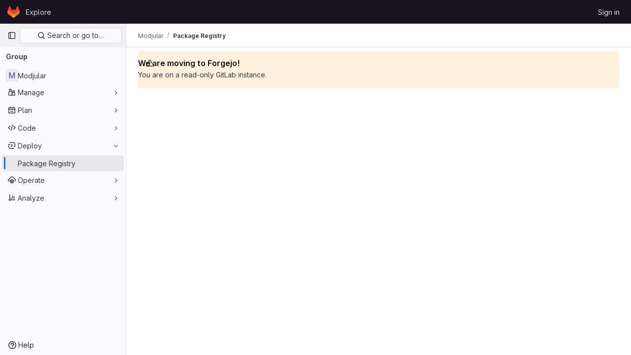

--- FILE ---
content_type: text/javascript; charset=utf-8
request_url: https://git.qoto.org/assets/webpack/commons-pages.admin.application_settings-pages.admin.application_settings.advanced_search-pages.admi-942b0023.c366466e.chunk.js
body_size: 6774
content:
(this.webpackJsonp=this.webpackJsonp||[]).push([[3],{"/w+w":function(e,t,n){"use strict";var a={props:{heading:{type:String,required:!1,default:null}}},i=n("tBpV"),s=Object(i.a)(a,(function(){var e=this,t=e._self._c;return t("div",[t("div",{staticClass:"gl-my-5 gl-flex gl-flex-wrap gl-items-center gl-justify-between gl-gap-y-3"},[t("div",{staticClass:"gl-flex gl-w-full gl-flex-wrap gl-justify-between gl-gap-x-5 gl-gap-y-3 md:gl-flex-nowrap"},[t("h1",{staticClass:"gl-heading-1 !gl-m-0",attrs:{"data-testid":"page-heading"}},[e._t("heading"),e._v(" "),e.$scopedSlots.heading?e._e():[e._v(e._s(e.heading))]],2),e._v(" "),e.$scopedSlots.actions?t("div",{staticClass:"page-heading-actions gl-flex gl-w-full gl-shrink-0 gl-flex-wrap gl-items-center gl-gap-3 sm:gl-w-auto md:gl-mt-1 lg:gl-mt-2",attrs:{"data-testid":"page-heading-actions"}},[e._t("actions")],2):e._e()]),e._v(" "),e.$scopedSlots.description?t("div",{staticClass:"gl-w-full gl-text-subtle",attrs:{"data-testid":"page-heading-description"}},[e._t("description")],2):e._e()])])}),[],!1,null,null,null);t.a=s.exports},"4wRe":function(e,t,n){"use strict";var a=n("TTlA"),i=n("9k56"),s=n("3hkr"),o=n("hII5"),r=n("nhwU");const l=Object(o.c)(r.c,s.t),c=Object(i.c)({name:s.t,mixins:[r.b],provide(){return{getBvRadioGroup:()=>this}},props:l,computed:{isRadioGroup:()=>!0}});var d=n("R0j4"),u=n("OQy4"),p=n("Pyw5"),g=n.n(p);const{model:h}=c.options;const b={name:"GlFormRadioGroup",components:{BFormRadioGroup:c,GlFormRadio:u.a},directives:{SafeHtml:d.a},mixins:[a.a],inheritAttrs:!1,model:h,methods:{onInput(e){this.$emit("input",e)},onChange(e){this.$emit("change",e)}}};const m=g()({render:function(){var e=this,t=e.$createElement,n=e._self._c||t;return n("b-form-radio-group",e._g(e._b({staticClass:"gl-form-checkbox-group",attrs:{stacked:""},on:{input:e.onInput,change:e.onChange}},"b-form-radio-group",e.$attrs,!1),e.$listeners),[e._t("first"),e._v(" "),e._l(e.formOptions,(function(t,a){return n("gl-form-radio",{key:a,attrs:{value:t.value,disabled:t.disabled}},[t.html?n("span",{directives:[{name:"safe-html",rawName:"v-safe-html",value:t.html,expression:"option.html"}]}):n("span",[e._v(e._s(t.text))])])})),e._v(" "),e._t("default")],2)},staticRenderFns:[]},void 0,b,void 0,!1,void 0,!1,void 0,void 0,void 0);t.a=m},"9/fH":function(e,t,n){"use strict";var a=n("MV2A"),i=n("xPX6"),s=n("3twG"),o={name:"PromoPageLink",components:{GlLink:a.a},props:{path:{type:String,required:!0}},computed:{compiledHref(){return Object(s.A)(i.f,this.path)},attributes(){const{path:e,...t}=this.$attrs;return t}}},r=n("tBpV"),l=Object(r.a)(o,(function(){return(0,this._self._c)("gl-link",this._g(this._b({attrs:{href:this.compiledHref}},"gl-link",this.attributes,!1),this.$listeners),[this._t("default")],2)}),[],!1,null,null,null);t.a=l.exports},AdeO:function(e,t,n){"use strict";var a=n("MV2A"),i=n("30su"),s=n("dsWN"),o=n("qLpH"),r=n("/lV4"),l=n("Vs0G"),c=n("/w+w"),d=n("F6ad"),u=n("4lAS"),p=n("x3VB"),g=n("Akf9"),h=n("SeSR"),b=n("A7K0"),m=n("9/fH"),f={name:"DuoExperimentBetaFeaturesForm",i18n:{sectionTitle:Object(r.__)("Feature preview"),checkboxLabel:Object(r.s__)("AiPowered|Turn on experiment and beta GitLab Duo features"),checkboxHelpText:Object(r.s__)("AiPowered|By turning on these features, you accept the %{linkStart}GitLab Testing Agreement%{linkEnd}."),popoverTitle:Object(r.s__)("AiPowered|Setting unavailable"),popoverContent:Object(r.s__)("AiPowered|When GitLab Duo is not available, experiment and beta features cannot be turned on.")},components:{GlSprintf:i.a,GlFormCheckbox:h.a,GlPopover:b.a,PromoPageLink:m.a},inject:["areExperimentSettingsAllowed"],props:{disabledCheckbox:{type:Boolean,required:!0},experimentFeaturesEnabled:{type:Boolean,required:!0}},data(){return{experimentsEnabled:this.experimentFeaturesEnabled}},methods:{checkboxChanged(){this.$emit("change",this.experimentsEnabled)}},experimentBetaHelpPath:Object(o.a)("policy/development_stages_support"),testingAgreementPath:"/handbook/legal/testing-agreement/"},v=n("tBpV"),_=Object(v.a)(f,(function(){var e=this,t=e._self._c;return e.areExperimentSettingsAllowed?t("div",[t("h5",[e._v(e._s(e.$options.i18n.sectionTitle))]),e._v(" "),t("gl-form-checkbox",{attrs:{"data-testid":"use-experimental-features-checkbox",disabled:e.disabledCheckbox},on:{change:e.checkboxChanged},scopedSlots:e._u([{key:"help",fn:function(){return[t("gl-sprintf",{attrs:{message:e.$options.i18n.checkboxHelpText},scopedSlots:e._u([{key:"link",fn:function({content:n}){return[t("promo-page-link",{attrs:{path:e.$options.testingAgreementPath,target:"_blank"}},[e._v("\n            "+e._s(n)+"\n          ")])]}}],null,!1,1429186693)})]},proxy:!0}],null,!1,1957496572),model:{value:e.experimentsEnabled,callback:function(t){e.experimentsEnabled=t},expression:"experimentsEnabled"}},[t("span",{attrs:{id:"duo-experiment-checkbox-label"}},[e._v(e._s(e.$options.i18n.checkboxLabel))])]),e._v(" "),e.disabledCheckbox?t("gl-popover",{attrs:{target:"duo-experiment-checkbox-label"},scopedSlots:e._u([{key:"title",fn:function(){return[e._v(e._s(e.$options.i18n.popoverTitle))]},proxy:!0}],null,!1,3123925707)},[e._v(" "),t("span",{attrs:{"data-testid":"duo-experiment-popover"}},[e._v("\n      "+e._s(e.$options.i18n.popoverContent)+"\n    ")])]):e._e()],1):e._e()}),[],!1,null,null,null).exports,x={name:"AiCommonSettingsForm",components:{GlForm:d.a,GlAlert:s.a,GlButton:u.a,DuoAvailability:g.a,DuoExperimentBetaFeatures:_},i18n:{defaultOffWarning:Object(r.s__)("AiPowered|When you save, GitLab Duo will be turned off for all groups, subgroups, and projects."),neverOnWarning:Object(r.s__)("AiPowered|When you save, GitLab Duo will be turned for all groups, subgroups, and projects."),confirmButtonText:Object(r.__)("Save changes")},props:{duoAvailability:{type:String,required:!0},experimentFeaturesEnabled:{type:Boolean,required:!0},hasParentFormChanged:{type:Boolean,required:!1,default:!1}},data(){return{availability:this.duoAvailability,experimentsEnabled:this.experimentFeaturesEnabled}},computed:{hasAvailabilityChanged(){return this.availability!==this.duoAvailability},hasExperimentCheckboxChanged(){return this.experimentsEnabled!==this.experimentFeaturesEnabled},hasFormChanged(){return this.hasAvailabilityChanged||this.hasExperimentCheckboxChanged||this.hasParentFormChanged},showWarning(){return this.hasAvailabilityChanged&&this.warningAvailability},warningAvailability(){return this.availability===p.a.NEVER_ON||this.availability===p.a.DEFAULT_OFF},warningMessage(){switch(this.availability){case p.a.DEFAULT_OFF:return this.$options.i18n.defaultOffWarning;case p.a.NEVER_ON:return this.$options.i18n.neverOnWarning;default:return""}},disableExperimentCheckbox(){return this.availability===p.a.NEVER_ON}},methods:{submitForm(){this.$emit("submit")},onRadioChanged(e){this.availability=e,this.$emit("radio-changed",e)},onCheckboxChanged(e){this.experimentsEnabled=e,this.$emit("checkbox-changed",e)}}},y=Object(v.a)(x,(function(){var e=this,t=e._self._c;return t("gl-form",{on:{submit:function(t){return t.preventDefault(),e.submitForm.apply(null,arguments)}}},[e._t("ai-common-settings-top"),e._v(" "),t("duo-availability",{attrs:{"duo-availability":e.availability},on:{change:e.onRadioChanged}}),e._v(" "),t("duo-experiment-beta-features",{attrs:{"experiment-features-enabled":e.experimentsEnabled,"disabled-checkbox":e.disableExperimentCheckbox},on:{change:e.onCheckboxChanged}}),e._v(" "),e._t("ai-common-settings-bottom"),e._v(" "),e.showWarning?t("gl-alert",{attrs:{dismissible:!1,variant:"warning","data-testid":"duo-settings-show-warning-alert"}},[e._v("\n    "+e._s(e.warningMessage)+"\n  ")]):e._e(),e._v(" "),t("gl-button",{staticClass:"gl-mt-6",attrs:{type:"submit",variant:"confirm",disabled:!e.hasFormChanged}},[e._v("\n    "+e._s(e.$options.i18n.confirmButtonText)+"\n  ")])],2)}),[],!1,null,null,null).exports,k={name:"AiCommonSettings",components:{GlLink:a.a,GlSprintf:i.a,GlAlert:s.a,SettingsBlock:l.a,AiCommonSettingsForm:y,PageHeading:c.a},i18n:{confirmButtonText:Object(r.__)("Save changes"),settingsBlockTitle:Object(r.__)("GitLab Duo features"),settingsBlockDescription:Object(r.s__)("AiPowered|Configure AI-powered GitLab Duo features. %{linkStart}Which features?%{linkEnd}"),configurationPageTitle:Object(r.s__)("AiPowered|Configuration"),movedAlertTitle:Object(r.s__)("AiPowered|GitLab Duo settings have moved"),movedAlertDescriptionText:Object(r.s__)("AiPowered|To make it easier to configure GitLab Duo, the settings have moved to a more visible location. To access them, go to "),movedAlertButton:Object(r.s__)("AiPowered|View GitLab Duo settings")},inject:["duoAvailability","experimentFeaturesEnabled","onGeneralSettingsPage","configurationSettingsPath","showRedirectBanner"],props:{hasParentFormChanged:{type:Boolean,required:!1,default:!1},isGroup:{type:Boolean,required:!1,default:!1}},data(){return{availability:this.duoAvailability,experimentsEnabled:this.experimentFeaturesEnabled}},computed:{movedAlertDescription(){const e=this.isGroup?"Settings > GitLab Duo":"Admin Area > GitLab Duo";return`${this.$options.i18n.movedAlertDescriptionText}%{linkStart}${e}%{linkEnd}.`}},methods:{submitForm(){this.$emit("submit",{duoAvailability:this.availability,experimentFeaturesEnabled:this.experimentsEnabled})},onRadioChanged(e){this.availability=e},onCheckboxChanged(e){this.experimentsEnabled=e}},aiFeaturesHelpPath:Object(o.a)("user/ai_features")},O=Object(v.a)(k,(function(){var e=this,t=e._self._c;return t("div",[e.onGeneralSettingsPage?[t("settings-block",{staticClass:"gl-mb-5 !gl-pt-5",attrs:{title:e.$options.i18n.settingsBlockTitle},scopedSlots:e._u([e.showRedirectBanner?null:{key:"description",fn:function(){return[t("gl-sprintf",{attrs:{"data-testid":"general-settings-subtitle",message:e.s__("AiPowered|Configure AI-powered GitLab Duo features. %{linkStart}Which features?%{linkEnd}")},scopedSlots:e._u([{key:"link",fn:function({content:n}){return[t("gl-link",{attrs:{href:e.$options.aiFeaturesHelpPath}},[e._v(e._s(n)+" ")])]}}],null,!1,3467850652)})]},proxy:!0},{key:"default",fn:function(){return[e.showRedirectBanner?t("gl-alert",{staticClass:"gl-mb-5",attrs:{variant:"info",title:e.$options.i18n.movedAlertTitle,dismissible:!1,"data-testid":"duo-moved-settings-alert"}},[t("gl-sprintf",{attrs:{"data-testid":"duo-moved-settings-alert-description-text",message:e.movedAlertDescription},scopedSlots:e._u([{key:"link",fn:function({content:n}){return[t("gl-link",{staticClass:"!gl-no-underline",attrs:{href:e.configurationSettingsPath}},[e._v(e._s(n))])]}}],null,!1,3763175627)})],1):t("ai-common-settings-form",{attrs:{"duo-availability":e.duoAvailability,"experiment-features-enabled":e.experimentFeaturesEnabled,"has-parent-form-changed":e.hasParentFormChanged},on:{submit:e.submitForm,"radio-changed":e.onRadioChanged,"checkbox-changed":e.onCheckboxChanged},scopedSlots:e._u([{key:"ai-common-settings-top",fn:function(){return[e._t("ai-common-settings-top")]},proxy:!0}],null,!0)})]},proxy:!0}],null,!0)})]:[t("page-heading",{attrs:{heading:e.$options.i18n.configurationPageTitle},scopedSlots:e._u([{key:"description",fn:function(){return[t("span",{attrs:{"data-testid":"configuration-page-subtitle"}},[t("gl-sprintf",{attrs:{message:e.$options.i18n.settingsBlockDescription},scopedSlots:e._u([{key:"link",fn:function({content:n}){return[t("gl-link",{attrs:{href:e.$options.aiFeaturesHelpPath}},[e._v(e._s(n))])]}}])})],1)]},proxy:!0}])}),e._v(" "),t("ai-common-settings-form",{attrs:{"duo-availability":e.duoAvailability,"experiment-features-enabled":e.experimentFeaturesEnabled,"has-parent-form-changed":e.hasParentFormChanged},on:{submit:e.submitForm,"radio-changed":e.onRadioChanged,"checkbox-changed":e.onCheckboxChanged},scopedSlots:e._u([{key:"ai-common-settings-top",fn:function(){return[e._t("ai-common-settings-top")]},proxy:!0},{key:"ai-common-settings-bottom",fn:function(){return[e._t("ai-common-settings-bottom")]},proxy:!0}],null,!0)})]],2)}),[],!1,null,null,null);t.a=O.exports},Akf9:function(e,t,n){"use strict";var a=n("30su"),i=n("4wRe"),s=n("OQy4"),o=n("/lV4"),r=n("mhKt"),l=n("x3VB"),c={name:"DuoAvailabilityForm",i18n:{sectionTitle:Object(o.__)("Availability"),defaultOnText:Object(o.s__)("AiPowered|On by default"),defaultOnHelpText:Object(o.s__)("AiPowered|Features are available. However, any group, subgroup, or project can turn them off."),defaultOffText:Object(o.s__)("AiPowered|Off by default"),defaultOffHelpText:Object(o.s__)("AiPowered|Features are not available. However, any group, subgroup, or project can turn them on."),alwaysOffText:Object(o.s__)("AiPowered|Always off"),alwaysOffHelpText:Object(o.s__)("AiPowered|Features are not available and cannot be turned on for any group, subgroup, or project."),defaultOnString:l.a.DEFAULT_ON,defaultOffString:l.a.DEFAULT_OFF,alwaysOffString:l.a.NEVER_ON},components:{GlSprintf:a.a,GlFormRadioGroup:i.a,GlFormRadio:s.a,CascadingLockIcon:r.a},inject:["areDuoSettingsLocked","cascadingSettingsData"],props:{duoAvailability:{type:String,required:!0}},data(){return{duoAvailabilityState:this.duoAvailability}},computed:{showCascadingButton(){return this.areDuoSettingsLocked&&this.cascadingSettingsData&&Object.keys(this.cascadingSettingsData).length}},methods:{radioChanged(){this.$emit("change",this.duoAvailabilityState)}}},d=n("tBpV"),u=Object(d.a)(c,(function(){var e=this,t=e._self._c;return t("div",[t("h5",[e._v(e._s(e.$options.i18n.sectionTitle))]),e._v(" "),t("gl-form-radio-group",{model:{value:e.duoAvailabilityState,callback:function(t){e.duoAvailabilityState=t},expression:"duoAvailabilityState"}},[t("gl-form-radio",{attrs:{value:e.$options.i18n.defaultOnString,disabled:e.areDuoSettingsLocked},on:{change:e.radioChanged},scopedSlots:e._u([{key:"help",fn:function(){return[t("gl-sprintf",{attrs:{message:e.$options.i18n.defaultOnHelpText}})]},proxy:!0}])},[e._v("\n      "+e._s(e.$options.i18n.defaultOnText)+"\n      ")]),e._v(" "),t("gl-form-radio",{attrs:{value:e.$options.i18n.defaultOffString,disabled:e.areDuoSettingsLocked},on:{change:e.radioChanged},scopedSlots:e._u([{key:"help",fn:function(){return[t("gl-sprintf",{attrs:{message:e.$options.i18n.defaultOffHelpText}})]},proxy:!0}])},[e._v("\n      "+e._s(e.$options.i18n.defaultOffText)+"\n      ")]),e._v(" "),t("gl-form-radio",{attrs:{value:e.$options.i18n.alwaysOffString,disabled:e.areDuoSettingsLocked},on:{change:e.radioChanged},scopedSlots:e._u([{key:"help",fn:function(){return[t("gl-sprintf",{attrs:{message:e.$options.i18n.alwaysOffHelpText}})]},proxy:!0}])},[e._v("\n      "+e._s(e.$options.i18n.alwaysOffText)+"\n      "),e.showCascadingButton?t("cascading-lock-icon",{staticClass:"gl-ml-1",attrs:{"is-locked-by-group-ancestor":e.cascadingSettingsData.lockedByAncestor,"is-locked-by-application-settings":e.cascadingSettingsData.lockedByApplicationSetting,"ancestor-namespace":e.cascadingSettingsData.ancestorNamespace}}):e._e()],1)],1)],1)}),[],!1,null,null,null);t.a=u.exports},OQy4:function(e,t,n){"use strict";var a=n("O1VG"),i=n("Pyw5"),s=n.n(i);const{model:o}=a.a.options;const r={name:"GlFormRadio",components:{BFormRadio:a.a},inheritAttrs:!1,model:{prop:o.prop,event:o.event},props:{checked:{type:[String,Number,Boolean,Object],required:!1,default:!1}}};const l=s()({render:function(){var e=this,t=e.$createElement,n=e._self._c||t;return n("b-form-radio",e._b({staticClass:"gl-form-radio",attrs:{checked:e.checked},on:{input:function(t){return e.$emit("input",t)},change:function(t){return e.$emit("change",t)}}},"b-form-radio",e.$attrs,!1),[e._t("default"),e._v(" "),e.$scopedSlots.help?n("p",{staticClass:"help-text"},[e._t("help")],2):e._e()],2)},staticRenderFns:[]},void 0,r,void 0,!1,void 0,!1,void 0,void 0,void 0);t.a=l},PMOJ:function(e,t,n){"use strict";n.d(t,"a",(function(){return s}));n("byxs");var a=n("ewH8"),i=n("NmEs");const s=function(e,t){const n=document.getElementById(e);if(!n)return!1;const{cascadingSettingsData:s,duoAvailability:o,areDuoSettingsLocked:r,experimentFeaturesEnabled:l,redirectPath:c,updateId:d,duoProVisible:u,disabledDirectConnectionMethod:p,showEarlyAccessBanner:g,earlyAccessPath:h,selfHostedModelsEnabled:b,aiTermsAndConditionsPath:m,amazonQAvailable:f,onGeneralSettingsPage:v,configurationSettingsPath:_,areExperimentSettingsAllowed:x,showRedirectBanner:y}=n.dataset;let k;try{k=Object(i.h)(JSON.parse(s),{deep:!0})}catch{k=null}return new a.default({el:n,provide:{cascadingSettingsData:k,areDuoSettingsLocked:Object(i.J)(r),duoAvailability:o,experimentFeaturesEnabled:Object(i.J)(l),disabledDirectConnectionMethod:Object(i.J)(p),showEarlyAccessBanner:Object(i.J)(g),selfHostedModelsEnabled:Object(i.J)(b),aiTermsAndConditionsPath:m,earlyAccessPath:h,amazonQAvailable:Object(i.J)(f),onGeneralSettingsPage:Object(i.J)(v),configurationSettingsPath:_,areExperimentSettingsAllowed:Object(i.J)(x),showRedirectBanner:Object(i.J)(y)},render:function(e){return e(t,{props:{redirectPath:c,updateId:d,duoProVisible:Object(i.J)(u)}})}})}},Vs0G:function(e,t,n){"use strict";var a=n("o4PY"),i=n.n(a),s=n("4lAS"),o=n("aOF2"),r=n("/lV4"),l={components:{GlButton:s.a,GlCollapse:o.a},props:{title:{type:String,required:!1,default:null},id:{type:String,required:!1,default:null},defaultExpanded:{type:Boolean,default:!1,required:!1}},data(){var e;return{expanded:(null===(e=window.location.hash)||void 0===e?void 0:e.replace("#",""))===this.id||this.defaultExpanded}},computed:{ariaExpanded(){return this.expanded?"true":"false"},toggleButtonText(){return this.expanded?this.$options.i18n.collapseText:this.$options.i18n.expandText},toggleButtonAriaLabel(){return`${this.toggleButtonText} ${this.$scopedSlots.title||this.title}`},expandedClass(){return this.expanded?"expanded":""},collapseId(){return this.id||i()("settings-block-")}},methods:{toggleExpanded(){this.expanded=!this.expanded}},i18n:{collapseText:Object(r.__)("Collapse"),expandText:Object(r.__)("Expand"),collapseAriaLabel:Object(r.__)("Collapse settings section"),expandAriaLabel:Object(r.__)("Expand settings section")}},c=n("tBpV"),d=Object(c.a)(l,(function(){var e=this,t=e._self._c;return t("section",{staticClass:"vue-settings-block settings no-animate",class:e.expandedClass,attrs:{id:e.id}},[t("div",{staticClass:"gl-flex gl-items-start gl-justify-between gl-gap-x-3"},[t("div",{staticClass:"-gl-mr-3 gl-shrink-0 gl-px-2 gl-py-0 sm:gl-mr-0 sm:gl-p-2"},[t("gl-button",{staticClass:"settings-toggle gl-shrink-0 !gl-pl-2 !gl-pr-0",attrs:{category:"tertiary",size:"small",icon:"chevron-lg-right","button-text-classes":"gl-sr-only","aria-label":e.toggleButtonAriaLabel,"aria-expanded":e.ariaExpanded,"aria-controls":e.collapseId,"data-testid":"settings-block-toggle"},on:{click:e.toggleExpanded}},[e._v("\n        "+e._s(e.toggleButtonText)+"\n      ")])],1),e._v(" "),t("div",{staticClass:"gl-grow"},[t("button",{staticClass:"gl-w-full gl-border-0 gl-bg-transparent gl-p-0 gl-text-left",attrs:{tabindex:"-1",type:"button","aria-expanded":e.ariaExpanded,"aria-controls":e.collapseId,"data-testid":"settings-block-title"},on:{click:e.toggleExpanded}},[t("h2",{staticClass:"gl-heading-2 !gl-mb-2"},[e._v("\n          "+e._s(e.title)+"\n        ")])]),e._v(" "),t("p",{staticClass:"gl-m-0 gl-text-subtle"},[e._t("description")],2)])]),e._v(" "),t("gl-collapse",{attrs:{id:e.collapseId,"data-testid":"settings-block-content"},model:{value:e.expanded,callback:function(t){e.expanded=t},expression:"expanded"}},[t("div",{staticClass:"gl-pl-7 gl-pt-5 sm:gl-pl-8"},[e._t("default")],2)])],1)}),[],!1,null,null,null);t.a=d.exports},YprI:function(e,t,n){"use strict";var a=n("DZUU"),i=n("30su"),s=n("MV2A"),o={name:"LockTooltip",components:{GlTooltip:a.a,GlSprintf:i.a,GlLink:s.a},props:{ancestorNamespace:{type:Object,required:!1,default:null,validator:function(e){return Boolean(null==e?void 0:e.path)&&Boolean(null==e?void 0:e.fullName)}},isLockedByAdmin:{type:Boolean,required:!0},isLockedByGroupAncestor:{type:Boolean,required:!0},targetElement:{type:Element,required:!0}},computed:{isLocked(){return this.isLockedByAdmin||this.isLockedByGroupAncestor}}},r=n("tBpV"),l=Object(r.a)(o,(function(){var e=this,t=e._self._c;return e.isLocked?t("gl-tooltip",{attrs:{target:e.targetElement,placement:"top"},scopedSlots:e._u([{key:"title",fn:function(){return[e._v(e._s(e.s__("CascadingSettings|Setting cannot be changed")))]},proxy:!0}],null,!1,1287704934)},[e._v(" "),t("span",{attrs:{"data-testid":"cascading-settings-lock-tooltip"}},[e.isLockedByAdmin?[e._v(e._s(e.s__("CascadingSettings|An administrator selected this setting for the instance and you cannot change it.")))]:e.isLockedByGroupAncestor&&e.ancestorNamespace?t("gl-sprintf",{attrs:{message:e.s__("CascadingSettings|This setting has been enforced by an owner of %{link}.")},scopedSlots:e._u([{key:"link",fn:function(){return[t("gl-link",{staticClass:"gl-text-sm",attrs:{href:e.ancestorNamespace.path}},[e._v(e._s(e.ancestorNamespace.fullName))])]},proxy:!0}],null,!1,2218652165)}):[e._v("\n      "+e._s(e.s__("CascadingSettings|This setting has been enforced by an owner and cannot be changed."))+"\n    ")]],2)]):e._e()}),[],!1,null,null,null);t.a=l.exports},aOF2:function(e,t,n){"use strict";var a=n("kUOS"),i=n("Pyw5"),s=n.n(i);const o={name:"GlCollapse",components:{BCollapse:a.a},model:{prop:"visible",event:"input"},props:{visible:{type:Boolean,default:!1,required:!1}}};const r=s()({render:function(){var e=this.$createElement;return(this._self._c||e)("b-collapse",this._g(this._b({attrs:{visible:this.visible}},"b-collapse",this.$attrs,!1),this.$listeners),[this._t("default")],2)},staticRenderFns:[]},void 0,o,void 0,!1,void 0,!1,void 0,void 0,void 0);t.a=r},kUOS:function(e,t,n){"use strict";n.d(t,"a",(function(){return F}));var a=n("9k56"),i=n("3hkr"),s=n("CU79"),o=n("jIK5"),r=n("BBKf"),l=n("ZdEn"),c=n("i8zK"),d=n("VuSA"),u=n("hII5"),p=n("5TS0"),g=n("qO70"),h=n("aBA8"),b=n("lgrP"),m=n("oTzT");const f={css:!0,enterClass:"",enterActiveClass:"collapsing",enterToClass:"collapse show",leaveClass:"collapse show",leaveActiveClass:"collapsing",leaveToClass:"collapse"},v={enter:e=>{Object(m.F)(e,"height",0),Object(m.B)(()=>{Object(m.w)(e),Object(m.F)(e,"height",e.scrollHeight+"px")})},afterEnter:e=>{Object(m.A)(e,"height")},leave:e=>{Object(m.F)(e,"height","auto"),Object(m.F)(e,"display","block"),Object(m.F)(e,"height",Object(m.i)(e).height+"px"),Object(m.w)(e),Object(m.F)(e,"height",0)},afterLeave:e=>{Object(m.A)(e,"height")}},_={appear:Object(u.b)(o.g,!1)},x=Object(a.c)({name:i.e,functional:!0,props:_,render(e,t){let{props:n,data:a,children:i}=t;return e("transition",Object(b.a)(a,{props:f,on:v},{props:n}),i)}}),y=Object(l.d)(i.d,"toggle"),k=Object(l.d)(i.d,"request-state"),O=Object(l.e)(i.d,"accordion"),A=Object(l.e)(i.d,"state"),w=Object(l.e)(i.d,"sync-state"),{mixin:S,props:C,prop:j,event:E}=Object(c.a)("visible",{type:o.g,defaultValue:!1}),B=Object(u.c)(Object(d.m)({...p.b,...C,accordion:Object(u.b)(o.r),appear:Object(u.b)(o.g,!1),tag:Object(u.b)(o.r,"div")}),i.d),F=Object(a.c)({name:i.d,mixins:[p.a,S,h.a,g.a],props:B,data(){return{show:this[j],transitioning:!1}},computed:{classObject(){const{transitioning:e}=this;return{collapse:!e,show:this.show&&!e}},slotScope(){return{visible:this.show,close:()=>{this.show=!1}}}},watch:{[j](e){e!==this.show&&(this.show=e)},show(e,t){e!==t&&this.emitState()}},created(){this.show=this[j]},mounted(){this.show=this[j],this.listenOnRoot(y,this.handleToggleEvent),this.listenOnRoot(O,this.handleAccordionEvent),this.$nextTick(()=>{this.emitState()}),this.listenOnRoot(k,e=>{e===this.safeId()&&this.$nextTick(this.emitSync)})},updated(){this.emitSync()},beforeDestroy(){this.show=!1},methods:{toggle(){this.show=!this.show},onEnter(){this.transitioning=!0,this.$emit(s.L)},onAfterEnter(){this.transitioning=!1,this.$emit(s.M)},onLeave(){this.transitioning=!0,this.$emit(s.t)},onAfterLeave(){this.transitioning=!1,this.$emit(s.s)},emitState(){const{show:e,accordion:t}=this,n=this.safeId();this.$emit(E,e),this.emitOnRoot(A,n,e),t&&e&&this.emitOnRoot(O,n,t)},emitSync(){this.emitOnRoot(w,this.safeId(),this.show)},handleToggleEvent(e){e===this.safeId()&&this.toggle()},handleAccordionEvent(e,t){const{accordion:n,show:a}=this;if(!n||n!==t)return;const i=e===this.safeId();(i&&!a||!i&&a)&&this.toggle()}},render(e){const{appear:t}=this,n=e(this.tag,{class:this.classObject,directives:[{name:"show",value:this.show}],attrs:{id:this.safeId()}},this.normalizeSlot(r.e,this.slotScope));return e(x,{props:{appear:t},on:{enter:this.onEnter,afterEnter:this.onAfterEnter,leave:this.onLeave,afterLeave:this.onAfterLeave}},[n])}})},mhKt:function(e,t,n){"use strict";var a=n("o4PY"),i=n.n(a),s=n("s1D3"),o=n("4lAS"),r=n("/lV4"),l=n("YprI"),c={name:"CascadingLockIcon",i18n:{lockIconLabel:Object(r.s__)("CascadingSettings|Lock tooltip icon")},components:{GlIcon:s.a,GlButton:o.a,LockTooltip:l.a},props:{ancestorNamespace:{type:Object,required:!1,default:null,validator:function(e){return(null==e?void 0:e.path)&&(null==e?void 0:e.fullName)}},isLockedByApplicationSettings:{type:Boolean,required:!0},isLockedByGroupAncestor:{type:Boolean,required:!0}},data:()=>({targetElement:null}),async mounted(){await this.$nextTick(),this.targetElement=this.$refs[this.$options.refName].$el},refName:i()("cascading-lock-icon-")},d=n("tBpV"),u=Object(d.a)(c,(function(){var e=this,t=e._self._c;return t("span",[t("gl-button",{ref:e.$options.refName,staticClass:"!gl-p-0 hover:!gl-bg-transparent",attrs:{category:"tertiary"}},[t("gl-icon",{attrs:{name:"lock","aria-label":e.$options.i18n.lockIconLabel,variant:"subtle"}})],1),e._v(" "),e.targetElement?t("lock-tooltip",{attrs:{"ancestor-namespace":e.ancestorNamespace,"is-locked-by-admin":e.isLockedByApplicationSettings,"is-locked-by-group-ancestor":e.isLockedByGroupAncestor,"target-element":e.targetElement}}):e._e()],1)}),[],!1,null,null,null);t.a=u.exports},x3VB:function(e,t,n){"use strict";n.d(t,"a",(function(){return a}));const a={DEFAULT_ON:"default_on",DEFAULT_OFF:"default_off",NEVER_ON:"never_on"}}}]);
//# sourceMappingURL=commons-pages.admin.application_settings-pages.admin.application_settings.advanced_search-pages.admi-942b0023.c366466e.chunk.js.map

--- FILE ---
content_type: text/javascript; charset=utf-8
request_url: https://git.qoto.org/assets/webpack/commons-pages.groups.packages-pages.groups.registry.repositories-pages.projects.packages.packages-pa-cd1d6b06.ee5ba393.chunk.js
body_size: 3631
content:
(this.webpackJsonp=this.webpackJsonp||[]).push([[166,1373],{"2V+l":function(n,t,e){"use strict";e("B++/"),e("z6RN"),e("47t/"),e("v2fZ");var i={components:{GlBreadcrumb:e("lbc5").a},computed:{rootRoute(){return this.$router.options.routes.find((function(n){return n.meta.root}))},detailsRoute(){return this.$router.options.routes.find((function(n){return"details"===n.name}))},isRootRoute(){return this.$route.name===this.rootRoute.name},detailsRouteName(){return this.detailsRoute.meta.nameGenerator()},isLoaded(){return this.isRootRoute||this.detailsRouteName},allCrumbs(){const n=[{text:this.rootRoute.meta.nameGenerator(),to:this.rootRoute.path}];return this.isRootRoute||n.push({text:this.detailsRouteName,href:this.detailsRoute.meta.path}),n}}},r=e("tBpV"),o=Object(r.a)(i,(function(){return(0,this._self._c)("gl-breadcrumb",{key:this.isLoaded,attrs:{items:this.allCrumbs,"auto-resize":!1}})}),[],!1,null,null,null);t.a=o.exports},"4wgn":function(n,t,e){"use strict";e.d(t,"a",(function(){return i})),e.d(t,"d",(function(){return r})),e.d(t,"e",(function(){return o})),e.d(t,"g",(function(){return u})),e.d(t,"f",(function(){return a})),e.d(t,"h",(function(){return s})),e.d(t,"i",(function(){return d})),e.d(t,"j",(function(){return c})),e.d(t,"k",(function(){return l})),e.d(t,"l",(function(){return f})),e.d(t,"m",(function(){return p})),e.d(t,"n",(function(){return m})),e.d(t,"o",(function(){return h})),e.d(t,"p",(function(){return g})),e.d(t,"q",(function(){return v})),e.d(t,"r",(function(){return b})),e.d(t,"s",(function(){return _})),e.d(t,"t",(function(){return y})),e.d(t,"u",(function(){return k})),e.d(t,"v",(function(){return R})),e.d(t,"w",(function(){return P})),e.d(t,"x",(function(){return w})),e.d(t,"y",(function(){return C})),e.d(t,"z",(function(){return S})),e.d(t,"A",(function(){return E})),e.d(t,"B",(function(){return N})),e.d(t,"C",(function(){return I})),e.d(t,"D",(function(){return x})),e.d(t,"E",(function(){return D})),e.d(t,"F",(function(){return F})),e.d(t,"G",(function(){return O})),e.d(t,"H",(function(){return T})),e.d(t,"I",(function(){return V})),e.d(t,"J",(function(){return B})),e.d(t,"K",(function(){return G})),e.d(t,"L",(function(){return L})),e.d(t,"N",(function(){return A})),e.d(t,"O",(function(){return H})),e.d(t,"P",(function(){return q})),e.d(t,"M",(function(){return M})),e.d(t,"c",(function(){return $})),e.d(t,"b",(function(){return j}));const i=3,r="Board",o="Ci::Build",u="Ci::Runner",a="Ci::Pipeline",s="Ci::Stage",d="Ci::Trigger",c="Ci::Variable",l="CommitStatus",f="ContainerRepository",p="CustomerRelations::Contact",m="CustomerRelations::Organization",h="DesignManagement::Version",g="Discussion",v="DiscussionNote",b="Epic",_="Boards::EpicBoard",y="FeatureFlag",k="Group",R="Issue",P="Iteration",w="Iterations::Cadence",C="Label",S="MemberRole",E="MergeRequest",N="Milestone",I="Note",x="Packages::Package",D="Project",F="DastScannerProfile",O="DastSiteProfile",T="Todo",V="User",B="Vulnerability",G="WorkItem",L="WorkItemRelatedBranch",A="Organizations::Organization",H="Users::SavedReply",q="RemoteDevelopment::Workspace",M="ComplianceManagement::Framework",$="start_cursor",j="end_cursor"},"5wtN":function(n,t){var e={kind:"Document",definitions:[{kind:"FragmentDefinition",name:{kind:"Name",value:"PageInfo"},typeCondition:{kind:"NamedType",name:{kind:"Name",value:"PageInfo"}},directives:[],selectionSet:{kind:"SelectionSet",selections:[{kind:"Field",name:{kind:"Name",value:"hasNextPage"},arguments:[],directives:[]},{kind:"Field",name:{kind:"Name",value:"hasPreviousPage"},arguments:[],directives:[]},{kind:"Field",name:{kind:"Name",value:"startCursor"},arguments:[],directives:[]},{kind:"Field",name:{kind:"Name",value:"endCursor"},arguments:[],directives:[]}]}}],loc:{start:0,end:92}};e.loc.source={body:"fragment PageInfo on PageInfo {\n  hasNextPage\n  hasPreviousPage\n  startCursor\n  endCursor\n}\n",name:"GraphQL request",locationOffset:{line:1,column:1}};var i={};function r(n,t){for(var e=0;e<n.definitions.length;e++){var i=n.definitions[e];if(i.name&&i.name.value==t)return i}}e.definitions.forEach((function(n){if(n.name){var t=new Set;!function n(t,e){if("FragmentSpread"===t.kind)e.add(t.name.value);else if("VariableDefinition"===t.kind){var i=t.type;"NamedType"===i.kind&&e.add(i.name.value)}t.selectionSet&&t.selectionSet.selections.forEach((function(t){n(t,e)})),t.variableDefinitions&&t.variableDefinitions.forEach((function(t){n(t,e)})),t.definitions&&t.definitions.forEach((function(t){n(t,e)}))}(n,t),i[n.name.value]=t}})),n.exports=e,n.exports.PageInfo=function(n,t){var e={kind:n.kind,definitions:[r(n,t)]};n.hasOwnProperty("loc")&&(e.loc=n.loc);var o=i[t]||new Set,u=new Set,a=new Set;for(o.forEach((function(n){a.add(n)}));a.size>0;){var s=a;a=new Set,s.forEach((function(n){u.has(n)||(u.add(n),(i[n]||new Set).forEach((function(n){a.add(n)})))}))}return u.forEach((function(t){var i=r(n,t);i&&e.definitions.push(i)})),e}(e,"PageInfo")},"99pJ":function(n,t,e){n.exports=e("NFDe")},FxFN:function(n,t,e){"use strict";e.d(t,"i",(function(){return s})),e.d(t,"k",(function(){return d})),e.d(t,"f",(function(){return c})),e.d(t,"h",(function(){return l})),e.d(t,"j",(function(){return f})),e.d(t,"c",(function(){return p})),e.d(t,"d",(function(){return m})),e.d(t,"b",(function(){return h})),e.d(t,"g",(function(){return g})),e.d(t,"l",(function(){return v})),e.d(t,"e",(function(){return b})),e.d(t,"a",(function(){return _}));var i=e("P/Kr"),r=e.n(i),o=(e("3UXl"),e("iyoE"),e("99pJ")),u=e.n(o),a=e("4wgn");const s=function(n){return!("string"!=typeof n||!n.startsWith("gid://gitlab/"))},d=function(n){const[t,e]=(""+n).replace(/gid:\/\/gitlab\//g,"").split("/");return{type:t,id:e}},c=function(n=""){const t=s(n)?d(n).id:n,e=parseInt(t,10);return Number.isInteger(e)?e:null},l=function(n=""){if(!s(n))return null;const{type:t}=d(n);return t||null},f={append:"APPEND",remove:"REMOVE",replace:"REPLACE"},p=function(n,t){if("string"!=typeof n)throw new TypeError("type must be a string; got "+typeof n);if(!["number","string"].includes(typeof t))throw new TypeError("id must be a number or string; got "+typeof t);return s(t)?t:`gid://gitlab/${n}/${t}`},m=function(n,t){return t.map((function(t){return p(n,t)}))},h=function(n){if(!r()(n))throw new TypeError("nodes must be an array; got "+typeof n);return n.map((function(n){return n.id?{...n,id:c(n.id)}:n}))},g=function(n,t="nodes"){var e;return null!==(e=null==n?void 0:n[t])&&void 0!==e?e:[]},v=function(n,t=1e4){const e=function(n){u.a.hidden()?n.stopPolling():n.startPolling(t)};e(n),u.a.change(e.bind(null,n))},b=function(n,t=""){return{fetchOptions:{method:"GET"},headers:{"X-GITLAB-GRAPHQL-FEATURE-CORRELATION":n,"X-GITLAB-GRAPHQL-RESOURCE-ETAG":t,"X-Requested-With":"XMLHttpRequest"}}},_=function({startCursor:n,endCursor:t,routeQuery:{start_cursor:e,end_cursor:i,...r}}){return n?{...r,[a.c]:n}:t?{...r,[a.b]:t}:r}},NFDe:function(n,t,e){!function(t){"use strict";var i=-1,r=function(n){return n.every=function(t,e,r){n._time(),r||(r=e,e=null);var o=i+=1;return n._timers[o]={visible:t,hidden:e,callback:r},n._run(o,!1),n.isSupported()&&n._listen(),o},n.stop=function(t){return!!n._timers[t]&&(n._stop(t),delete n._timers[t],!0)},n._timers={},n._time=function(){n._timed||(n._timed=!0,n._wasHidden=n.hidden(),n.change((function(){n._stopRun(),n._wasHidden=n.hidden()})))},n._run=function(e,i){var r,o=n._timers[e];if(n.hidden()){if(null===o.hidden)return;r=o.hidden}else r=o.visible;var u=function(){o.last=new Date,o.callback.call(t)};if(i){var a=new Date-o.last;r>a?o.delay=setTimeout((function(){o.id=setInterval(u,r),u()}),r-a):(o.id=setInterval(u,r),u())}else o.id=setInterval(u,r)},n._stop=function(t){var e=n._timers[t];clearInterval(e.id),clearTimeout(e.delay),delete e.id,delete e.delay},n._stopRun=function(t){var e=n.hidden(),i=n._wasHidden;if(e&&!i||!e&&i)for(var r in n._timers)n._stop(r),n._run(r,!e)},n};n.exports?n.exports=r(e("lNHW")):r(t.Visibility)}(window)},hnpn:function(n,t,e){"use strict";var i=e("lI2g"),r=e("kfZU"),o={name:"PersistedPagination",components:{GlKeysetPagination:i.a,UrlSync:r.b},inheritAttrs:!1,props:{pagination:{type:Object,default:function(){return{}},required:!1}},computed:{attrs(){return{...this.pagination,...this.$attrs}}},methods:{onPrev(n){var t;n({before:null===(t=this.pagination)||void 0===t?void 0:t.startCursor,after:null}),this.$emit("prev")},onNext(n){var t;n({after:null===(t=this.pagination)||void 0===t?void 0:t.endCursor,before:null}),this.$emit("next")}}},u=e("tBpV"),a=Object(u.a)(o,(function(){var n=this,t=n._self._c;return t("url-sync",{scopedSlots:n._u([{key:"default",fn:function({updateQuery:e}){return[t("gl-keyset-pagination",n._b({on:{prev:function(t){return n.onPrev(e)},next:function(t){return n.onNext(e)}}},"gl-keyset-pagination",n.attrs,!1))]}}])})}),[],!1,null,null,null);t.a=a.exports},lNHW:function(n,t,e){!function(t){"use strict";var e=-1,i={onVisible:function(n){var t=i.isSupported();if(!t||!i.hidden())return n(),t;var e=i.change((function(t,r){i.hidden()||(i.unbind(e),n())}));return e},change:function(n){if(!i.isSupported())return!1;var t=e+=1;return i._callbacks[t]=n,i._listen(),t},unbind:function(n){delete i._callbacks[n]},afterPrerendering:function(n){var t=i.isSupported();if(!t||"prerender"!=i.state())return n(),t;var e=i.change((function(t,r){"prerender"!=r&&(i.unbind(e),n())}));return e},hidden:function(){return!(!i._doc.hidden&&!i._doc.webkitHidden)},state:function(){return i._doc.visibilityState||i._doc.webkitVisibilityState||"visible"},isSupported:function(){return!(!i._doc.visibilityState&&!i._doc.webkitVisibilityState)},_doc:document||{},_callbacks:{},_change:function(n){var t=i.state();for(var e in i._callbacks)i._callbacks[e].call(i._doc,n,t)},_listen:function(){if(!i._init){var n="visibilitychange";i._doc.webkitVisibilityState&&(n="webkit"+n);var t=function(){i._change.apply(i,arguments)};i._doc.addEventListener?i._doc.addEventListener(n,t):i._doc.attachEvent(n,t),i._init=!0}}};n.exports?n.exports=i:t.Visibility=i}(this)},o9pg:function(n,t,e){"use strict";var i={components:{GlIcon:e("s1D3").a},props:{icon:{type:String,required:!1,default:null},padding:{type:String,default:"gl-py-2",required:!1},dashed:{type:Boolean,default:!1,required:!1}},computed:{borderClass(){return this.dashed?"gl-border-b-solid gl-border-default gl-border-b-1":""}}},r=e("tBpV"),o=Object(r.a)(i,(function(){var n=this._self._c;return n("div",{staticClass:"gl-align-items-top gl-flex gl-break-all gl-text-sm gl-font-monospace",class:[this.padding,this.borderClass]},[this.icon?n("div",{staticClass:"gl-mr-4 gl-w-5"},[n("gl-icon",{attrs:{name:this.icon}})],1):this._e(),this._v(" "),n("div",[this._t("default")],2)])}),[],!1,null,null,null);t.a=o.exports}}]);
//# sourceMappingURL=commons-pages.groups.packages-pages.groups.registry.repositories-pages.projects.packages.packages-pa-cd1d6b06.ee5ba393.chunk.js.map

--- FILE ---
content_type: text/javascript; charset=utf-8
request_url: https://git.qoto.org/assets/webpack/commons-pages.groups.harbor.repositories-pages.groups.packages-pages.groups.registry.repositories-pa-2c5ccc2b.62956de6.chunk.js
body_size: 15110
content:
(this.webpackJsonp=this.webpackJsonp||[]).push([[114,108],{"Fsq/":function(t,e,r){"use strict";var n=r("z1xw"),i=r("A5dm"),o=r("bOix"),a=r("5QKO"),s={directives:{GlTooltip:n.a},components:{GlTruncate:i.a},mixins:[a.a],props:{time:{type:[String,Number,Date],required:!0},tooltipPlacement:{type:String,required:!1,default:"top"},cssClass:{type:String,required:!1,default:""},dateTimeFormat:{type:String,required:!1,default:o.c,validator:function(t){return o.b.includes(t)}},enableTruncation:{type:Boolean,required:!1,default:!1}},computed:{timeAgo(){return this.timeFormatted(this.time,this.dateTimeFormat)},tooltipText(){return this.enableTruncation?void 0:this.tooltipTitle(this.time)}}},u=r("tBpV"),l=Object(u.a)(s,(function(){var t=this,e=t._self._c;return e("time",{directives:[{name:"gl-tooltip",rawName:"v-gl-tooltip.viewport",value:{placement:t.tooltipPlacement},expression:"{ placement: tooltipPlacement }",modifiers:{viewport:!0}}],class:t.cssClass,attrs:{title:t.tooltipText,datetime:t.time}},[t._t("default",(function(){return[t.enableTruncation?[e("gl-truncate",{attrs:{text:t.timeAgo,"with-tooltip":""}})]:[t._v(t._s(t.timeAgo))]]}),{timeAgo:t.timeAgo})],2)}),[],!1,null,null,null);e.a=l.exports},Igzg:function(t,e,r){"use strict";r("UezY"),r("z6RN"),r("hG7+");var n=r("4lAS"),i=r("z1xw"),o=r("/lV4"),a={name:"ListItem",components:{GlButton:n.a},directives:{GlTooltip:i.a},props:{first:{type:Boolean,default:!1,required:!1},disabled:{type:Boolean,default:!1,required:!1},selected:{type:Boolean,default:!1,required:!1}},data:()=>({isDetailsShown:!1,detailsSlots:[]}),computed:{optionalClasses(){return{"gl-border-t-transparent":!this.first&&!this.selected,"gl-border-t-default":this.first&&!this.selected,"gl-border-b-default":!this.selected,"!gl-border-t-transparent":this.selected&&!this.first,"gl-bg-blue-50 gl-border-blue-200":this.selected}},toggleDetailsIcon(){return this.isDetailsShown?"chevron-up":"chevron-down"},toggleDetailsLabel(){return this.isDetailsShown?Object(o.__)("Hide details"):Object(o.__)("Show details")}},mounted(){this.detailsSlots=Object.keys(this.$slots).filter((function(t){return t.startsWith("details-")}))},methods:{toggleDetails(){this.isDetailsShown=!this.isDetailsShown}}},s=r("tBpV"),u=Object(s.a)(a,(function(){var t=this,e=t._self._c;return e("div",{staticClass:"gl-flex gl-flex-col gl-border-b-1 gl-border-t-1 gl-border-b-solid gl-border-t-solid",class:t.optionalClasses},[e("div",{staticClass:"gl-flex gl-items-center gl-py-3"},[t.$slots["left-action"]?e("div",{staticClass:"gl-flex gl-w-7 gl-justify-start gl-pl-2"},[t._t("left-action")],2):t._e(),t._v(" "),e("div",{staticClass:"gl-flex gl-grow gl-flex-col gl-items-stretch gl-justify-between sm:gl-flex-row"},[e("div",{staticClass:"gl-mb-3 gl-flex gl-min-w-0 gl-grow gl-flex-col sm:gl-mb-0"},[t.$slots["left-primary"]?e("div",{staticClass:"gl-flex gl-min-h-6 gl-min-w-0 gl-items-center gl-font-semibold gl-text-default"},[t._t("left-primary"),t._v(" "),t.detailsSlots.length>0?e("gl-button",{directives:[{name:"gl-tooltip",rawName:"v-gl-tooltip"}],staticClass:"gl-ml-2 gl-hidden sm:gl-block",attrs:{icon:t.toggleDetailsIcon,"aria-label":t.toggleDetailsLabel,size:"small",category:"tertiary",title:t.toggleDetailsLabel,"aria-expanded":t.isDetailsShown},on:{click:t.toggleDetails}}):t._e(),t._v(" "),t._t("left-after-toggle")],2):t._e(),t._v(" "),t.$slots["left-secondary"]?e("div",{staticClass:"gl-flex gl-min-h-6 gl-min-w-0 gl-grow gl-items-center gl-gap-3 gl-text-sm gl-text-subtle"},[t._t("left-secondary")],2):t._e()]),t._v(" "),e("div",{staticClass:"gl-flex gl-shrink-0 gl-flex-col gl-justify-between gl-text-subtle sm:gl-items-end"},[t.$slots["right-primary"]?e("div",{staticClass:"gl-flex gl-min-h-6 gl-items-center sm:gl-text-default"},[t._t("right-primary")],2):t._e(),t._v(" "),t.$slots["right-secondary"]?e("div",{staticClass:"gl-flex gl-min-h-6 gl-items-center gl-text-sm"},[t._t("right-secondary")],2):t._e()])]),t._v(" "),t.$slots["right-action"]?e("div",{staticClass:"gl-flex gl-w-9 gl-justify-end gl-pr-1"},[t._t("right-action")],2):t._e()]),t._v(" "),t.isDetailsShown?e("div",{staticClass:"gl-flex"},[e("div",{staticClass:"gl-w-7"}),t._v(" "),e("div",{staticClass:"gl-mb-3 gl-flex gl-grow gl-flex-col gl-rounded-base gl-bg-gray-10 gl-shadow-inner-1-gray-100"},t._l(t.detailsSlots,(function(r,n){return e("div",{key:n,staticClass:"gl-px-5 gl-py-2",class:{"gl-border-t-1 gl-border-default gl-border-t-solid":0!==n}},[t._t(r)],2)})),0),t._v(" "),e("div",{staticClass:"gl-w-9"})]):t._e()])}),[],!1,null,null,null);e.a=u.exports},M678:function(t,e,r){"use strict";var n=r("gfjv"),i=r("kfZU"),o=r("qdMH"),a={components:{RegistrySearch:n.a,UrlSync:i.b},props:{sortableFields:{type:Array,required:!0},defaultOrder:{type:String,required:!0},defaultSort:{type:String,required:!0},tokens:{type:Array,required:!1,default:function(){return[]}}},data(){return{filters:[],sorting:{orderBy:this.defaultOrder,sort:this.defaultSort},pageInfo:{},mountRegistrySearch:!1}},computed:{parsedSorting(){var t,e;return`${null===(t=this.sorting)||void 0===t?void 0:t.orderBy.replace("_at","")}_${null===(e=this.sorting)||void 0===e?void 0:e.sort}`.toUpperCase()}},mounted(){this.updateDataFromUrlAndEmitUpdate(),this.mountRegistrySearch=!0},methods:{updateDataFromUrlAndEmitUpdate(){this.updateDataFromUrl(),this.emitUpdate()},updateDataFromUrl(){const t=Object(o.e)(window.location.search),{sorting:e,filters:r}=Object(o.b)(t),n=Object(o.c)(t);this.updateSorting(e),this.updateFilters(r),this.updatePageInfo(n)},updateFilters(t){this.updatePageInfo({}),this.filters=t},updateSorting(t){this.updatePageInfo({}),this.sorting={...this.sorting,...t}},updatePageInfo(t){this.pageInfo=t},updateSortingAndEmitUpdate(t){this.updateSorting(t),this.emitUpdate()},emitUpdate(){this.$emit("update",{sort:this.parsedSorting,filters:this.filters,pageInfo:this.pageInfo,sorting:this.sorting})}}},s=r("tBpV"),u=Object(s.a)(a,(function(){var t=this,e=t._self._c;return e("url-sync",{on:{popstate:t.updateDataFromUrlAndEmitUpdate},scopedSlots:t._u([{key:"default",fn:function({updateQuery:r}){return[t.mountRegistrySearch?e("registry-search",{attrs:{filters:t.filters,sorting:t.sorting,tokens:t.tokens,"sortable-fields":t.sortableFields},on:{"sorting:changed":t.updateSortingAndEmitUpdate,"filter:changed":t.updateFilters,"filter:submit":t.emitUpdate,"query:changed":r}}):t._e()]}}])})}),[],!1,null,null,null);e.a=u.exports},SNRI:function(t,e,r){"use strict";r.d(e,"a",(function(){return o})),r.d(e,"i",(function(){return s})),r.d(e,"h",(function(){return u})),r.d(e,"j",(function(){return l})),r.d(e,"g",(function(){return c})),r.d(e,"b",(function(){return p})),r.d(e,"d",(function(){return f})),r.d(e,"e",(function(){return d})),r.d(e,"f",(function(){return g})),r.d(e,"c",(function(){return v}));var n=r("/lV4"),i=r("GuZl");function o(t){return t/(i.e*i.e)}function a(t){return t/(i.e*i.e*i.e)}function s({size:t,digits:e=2,locale:r}={}){const s=Math.abs(t),u={minimumFractionDigits:e,maximumFractionDigits:e},l=function(t){return Object(n.formatNumber)(t,u,r)};return s<i.e?[t.toString(),Object(n.__)("B")]:s<i.e**2?[l((c=t,c/i.e)),Object(n.__)("KiB")]:s<i.e**3?[l(o(t)),Object(n.__)("MiB")]:[l(a(t)),Object(n.__)("GiB")];var c}function u(t,e=2,r){const[i,o]=s({size:t,digits:e,locale:r});switch(o){case Object(n.__)("B"):return Object(n.sprintf)(Object(n.__)("%{size} B"),{size:i});case Object(n.__)("KiB"):return Object(n.sprintf)(Object(n.__)("%{size} KiB"),{size:i});case Object(n.__)("MiB"):return Object(n.sprintf)(Object(n.__)("%{size} MiB"),{size:i});case Object(n.__)("GiB"):return Object(n.sprintf)(Object(n.__)("%{size} GiB"),{size:i});default:return""}}function l(t,e=!1){if(t<i.m)return t.toString();return t<i.j?`${Number((t/i.m).toFixed(1))}${e?"K":"k"}`:`${Number((t/i.j).toFixed(1))}${e?"M":"m"}`}const c=function(t){const e=Math.floor(t.length/2),r=t.sort((function(t,e){return t-e}));return t.length%2!=0?r[e]:(r[e-1]+r[e])/2},p=function(t,e){return t===e?0:Math.round((e-t)/Math.abs(t)*100)},f=function(t,e,{nonFiniteResult:r="-"}={}){const n=p(t,e);return Number.isFinite(n)?`${n>=0?"+":""}${n}%`:r},d=function(t){return!Number.isNaN(parseInt(t,10))},h=/^[0-9]+$/,g=function(t){return h.test(t)},v=function(t=null){if(!t||!d(t))return 0;const{decimal:e}=function(t){if(d(t)){const e=String(t).split(".");if(0===t)return{integer:"0",decimal:"0"};if(e.length)return e.length>1?{integer:e[0],decimal:e[1]}:{integer:e[0],decimal:null}}return{integer:null,decimal:null}}(t);return String(e).length}},abAF:function(t,e,r){"use strict";r("UezY"),r("z6RN"),r("hG7+"),r("LdIe"),r("PTOk"),r("aFm2"),r("R9qC"),r("ZzK0"),r("BzOf");var n=r("4lAS"),i=r("SeSR"),o=r("lI2g"),a=r("/lV4"),s={name:"RegistryList",components:{GlButton:n.a,GlFormCheckbox:i.a,GlKeysetPagination:o.a},props:{title:{type:String,default:"",required:!1},isLoading:{type:Boolean,default:!1,required:!1},hiddenDelete:{type:Boolean,default:!1,required:!1},pagination:{type:Object,required:!1,default:function(){return{}}},items:{type:Array,required:!1,default:function(){return[]}},idProperty:{type:String,required:!1,default:"id"}},data:()=>({selectedReferences:{}}),computed:{disableDeleteButton(){return this.isLoading||0===this.selectedItems.length},selectedItems(){return this.items.filter(this.isSelected)},disabled(){return 0===this.items.length},checked(){return this.items.every(this.isSelected)},indeterminate(){return!this.checked&&this.items.some(this.isSelected)},label(){return this.checked?Object(a.__)("Unselect all"):Object(a.__)("Select all")}},methods:{onChange(t){var e=this;this.items.forEach((function(r){const n=r[e.idProperty];e.selectedReferences={...e.selectedReferences,[n]:t}}))},selectItem(t){const e=t[this.idProperty];this.selectedReferences={...this.selectedReferences,[e]:!this.selectedReferences[e]}},isSelected(t){const e=t[this.idProperty];return this.selectedReferences[e]}},i18n:{deleteSelected:Object(a.__)("Delete selected")}},u=r("tBpV"),l=Object(u.a)(s,(function(){var t=this,e=t._self._c;return e("div",[t.hiddenDelete?t._e():e("div",{staticClass:"gl-mb-3 gl-mt-5 gl-flex gl-items-center gl-justify-between"},[e("div",{staticClass:"gl-flex gl-items-center"},[e("gl-form-checkbox",{staticClass:"gl-ml-2 gl-pt-2",attrs:{"aria-label":t.label,checked:t.checked,disabled:t.disabled,indeterminate:t.indeterminate},on:{change:t.onChange}}),t._v(" "),e("p",{staticClass:"gl-mb-0 gl-font-bold"},[t._v(t._s(t.title))])],1),t._v(" "),e("gl-button",{attrs:{disabled:t.disableDeleteButton,category:"secondary",variant:"danger"},on:{click:function(e){return t.$emit("delete",t.selectedItems)}}},[t._v("\n      "+t._s(t.$options.i18n.deleteSelected)+"\n    ")])],1),t._v(" "),e("ul",{staticClass:"gl-pl-0"},t._l(t.items,(function(r,n){return e("li",{key:n,staticClass:"gl-list-none"},[t._t("default",null,{selectItem:t.selectItem,isSelected:t.isSelected,item:r,first:!t.hiddenDelete&&0===n})],2)})),0),t._v(" "),e("div",{staticClass:"gl-flex gl-justify-center"},[e("gl-keyset-pagination",t._b({staticClass:"gl-mt-3",on:{prev:function(e){return t.$emit("prev-page")},next:function(e){return t.$emit("next-page")}}},"gl-keyset-pagination",t.pagination,!1))],1)])}),[],!1,null,null,null);e.a=l.exports},eadt:function(t,e,r){"use strict";var n=r("Tmea"),i=r.n(n),o=r("KFC0"),a=r.n(o),s=r("z1xw"),u=r("waGw"),l=r("1OWu");var c={directives:{GlTooltip:s.a,GlResizeObserver:u.a},props:{title:{type:String,required:!1,default:""},placement:{type:String,required:!1,default:"top"},boundary:{type:String,required:!1,default:""},truncateTarget:{type:[String,Function],required:!1,default:""}},data:()=>({tooltipDisabled:!0}),computed:{classes(){return this.tooltipDisabled?"":"js-show-tooltip"},tooltip(){return{title:this.title,placement:this.placement,disabled:this.tooltipDisabled,...this.boundary&&{boundary:this.boundary}}}},watch:{title(){this.$nextTick(this.updateTooltip)}},created(){this.updateTooltipDebounced=i()(this.updateTooltip,300)},mounted(){this.updateTooltip()},methods:{selectTarget(){return a()(this.truncateTarget)?this.truncateTarget(this.$el):"child"===this.truncateTarget?this.$el.childNodes[0]:this.$el},updateTooltip(){this.tooltipDisabled=!Object(l.f)(this.selectTarget())},onResize(){this.updateTooltipDebounced()}}},p=r("tBpV"),f=Object(p.a)(c,(function(){return(0,this._self._c)("span",{directives:[{name:"gl-tooltip",rawName:"v-gl-tooltip",value:this.tooltip,expression:"tooltip"},{name:"gl-resize-observer",rawName:"v-gl-resize-observer",value:this.onResize,expression:"onResize"}],staticClass:"gl-min-w-0",class:this.classes},[this._t("default")],2)}),[],!1,null,null,null);e.a=f.exports},fAAU:function(t,e,r){"use strict";var n=r("s1D3"),i=r("MV2A"),o=r("z1xw"),a=r("eadt");const s={s:"mw-s",m:"mw-m",l:"mw-l",xl:"mw-xl"};var u={name:"MetadataItem",components:{GlIcon:n.a,GlLink:i.a,TooltipOnTruncate:a.a},directives:{GlTooltip:o.a},props:{icon:{type:String,required:!1,default:null},text:{type:String,required:!0},link:{type:String,required:!1,default:""},size:{type:String,required:!1,default:"s",validator:t=>!t||["s","m","l","xl"].includes(t)},textTooltip:{type:String,required:!1,default:""}},computed:{sizeClass(){return s[this.size]}}},l=r("tBpV"),c=Object(l.a)(u,(function(){var t=this,e=t._self._c;return e("div",{staticClass:"gl-inline-flex gl-items-center"},[t.icon?e("gl-icon",{staticClass:"gl-mr-3 gl-min-w-5",attrs:{name:t.icon,variant:"subtle"}}):t._e(),t._v(" "),t.link?e("tooltip-on-truncate",{staticClass:"gl-truncate",class:t.sizeClass,attrs:{title:t.text}},[e("gl-link",{staticClass:"gl-font-bold",attrs:{href:t.link}},[t._v("\n      "+t._s(t.text)+"\n    ")])],1):e("div",{staticClass:"gl-inline-flex gl-font-bold",class:t.sizeClass,attrs:{"data-testid":"metadata-item-text"}},[t.textTooltip?e("span",{directives:[{name:"gl-tooltip",rawName:"v-gl-tooltip",value:{title:t.textTooltip},expression:"{ title: textTooltip }"}],attrs:{"data-testid":"text-tooltip-container"}},[t._v("\n      "+t._s(t.text))]):e("tooltip-on-truncate",{staticClass:"gl-truncate",attrs:{title:t.text}},[t._v("\n      "+t._s(t.text)+"\n    ")])],1)],1)}),[],!1,null,null,null);e.a=c.exports},kfZU:function(t,e,r){"use strict";r.d(e,"a",(function(){return a}));var n=r("NmEs"),i=r("3twG");const o="push",a="replace",s="set",u="merge";var l={props:{query:{type:Object,required:!1,default:null},urlParamsUpdateStrategy:{type:String,required:!1,default:u,validator:function(t){return[u,s].includes(t)}},historyUpdateMethod:{type:String,required:!1,default:o,validator:function(t){return[o,a].includes(t)}}},watch:{query:{immediate:!0,deep:!0,handler(t){t&&this.updateQuery(t)}}},mounted(){window.addEventListener("popstate",this.handlePopState)},beforeDestroy(){window.removeEventListener("popstate",this.handlePopState)},methods:{handlePopState(t){this.$emit("popstate",t)},updateQuery(t){const e=this.urlParamsUpdateStrategy===s?Object(i.L)(this.query,window.location.href,!0,!0,!0):Object(i.B)(t,window.location.href,{spreadArrays:!0});this.historyUpdateMethod===o?Object(n.r)(e):Object(n.s)(e)}},render(){var t,e;return null===(t=(e=this.$scopedSlots).default)||void 0===t?void 0:t.call(e,{updateQuery:this.updateQuery})}},c=r("tBpV"),p=Object(c.a)(l,void 0,void 0,!1,null,null,null);e.b=p.exports},lBdL:function(t,e,r){"use strict";r.d(e,"b",(function(){return i})),r.d(e,"a",(function(){return o}));var n=r("ewH8");const i=n.default.observable({}),o=function(t,e,r=null,o={}){const a=document.querySelector("#js-injected-page-breadcrumbs");return!!a&&(i.items[i.items.length-1].text="",i.items[i.items.length-1].href="",new n.default({el:a,router:t,apolloProvider:r,provide:o,render:t=>t(e,{class:a.className})}))}},lI2g:function(t,e,r){"use strict";var n=r("4lAS"),i=r("1fc5"),o=r("s1D3"),a=r("EldY"),s=r("Pyw5"),u=r.n(s);const l={name:"GlKeysetPagination",components:{GlButtonGroup:i.a,GlButton:n.a,GlIcon:o.a},inheritAttrs:!1,props:{hasPreviousPage:{type:Boolean,required:!1,default:!1},hasNextPage:{type:Boolean,required:!1,default:!1},startCursor:{type:String,required:!1,default:null},endCursor:{type:String,required:!1,default:null},prevText:{type:String,required:!1,default:()=>Object(a.b)("GlKeysetPagination.prevText","Previous")},prevButtonLink:{type:String,required:!1,default:null},navigationLabel:{type:String,required:!1,default:()=>Object(a.b)("GlKeysetPagination.navigationLabel","Pagination")},nextText:{type:String,required:!1,default:()=>Object(a.b)("GlKeysetPagination.nextText","Next")},nextButtonLink:{type:String,required:!1,default:null},disabled:{type:Boolean,required:!1,default:!1}},computed:{isVisible(){return this.hasPreviousPage||this.hasNextPage}}};const c=u()({render:function(){var t=this,e=t.$createElement,r=t._self._c||e;return t.isVisible?r("nav",{staticClass:"gl-pagination",attrs:{"aria-label":t.navigationLabel}},[r("gl-button-group",t._g(t._b({staticClass:"gl-keyset-pagination"},"gl-button-group",t.$attrs,!1),t.$listeners),[r("gl-button",{attrs:{href:t.prevButtonLink,disabled:t.disabled||!t.hasPreviousPage,"data-testid":"prevButton",category:"tertiary"},on:{click:function(e){return t.$emit("prev",t.startCursor)}}},[t._t("previous-button-content",(function(){return[r("div",{staticClass:"gl-align-center gl-flex"},[r("gl-icon",{attrs:{name:"chevron-left"}}),t._v("\n          "+t._s(t.prevText)+"\n        ")],1)]}))],2),t._v(" "),r("gl-button",{attrs:{href:t.nextButtonLink,disabled:t.disabled||!t.hasNextPage,"data-testid":"nextButton",category:"tertiary"},on:{click:function(e){return t.$emit("next",t.endCursor)}}},[t._t("next-button-content",(function(){return[r("div",{staticClass:"gl-align-center gl-flex"},[t._v("\n          "+t._s(t.nextText)+"\n          "),r("gl-icon",{attrs:{name:"chevron-right"}})],1)]}))],2)],1)],1):t._e()},staticRenderFns:[]},void 0,l,void 0,!1,void 0,!1,void 0,void 0,void 0);e.a=c},lRsd:function(t,e,r){"use strict";function n(t,e){for(var r in e)t[r]=e[r];return t}r.d(e,"a",(function(){return Vt}));var i=/[!'()*]/g,o=function(t){return"%"+t.charCodeAt(0).toString(16)},a=/%2C/g,s=function(t){return encodeURIComponent(t).replace(i,o).replace(a,",")};function u(t){try{return decodeURIComponent(t)}catch(t){0}return t}var l=function(t){return null==t||"object"==typeof t?t:String(t)};function c(t){var e={};return(t=t.trim().replace(/^(\?|#|&)/,""))?(t.split("&").forEach((function(t){var r=t.replace(/\+/g," ").split("="),n=u(r.shift()),i=r.length>0?u(r.join("=")):null;void 0===e[n]?e[n]=i:Array.isArray(e[n])?e[n].push(i):e[n]=[e[n],i]})),e):e}function p(t){var e=t?Object.keys(t).map((function(e){var r=t[e];if(void 0===r)return"";if(null===r)return s(e);if(Array.isArray(r)){var n=[];return r.forEach((function(t){void 0!==t&&(null===t?n.push(s(e)):n.push(s(e)+"="+s(t)))})),n.join("&")}return s(e)+"="+s(r)})).filter((function(t){return t.length>0})).join("&"):null;return e?"?"+e:""}var f=/\/?$/;function d(t,e,r,n){var i=n&&n.options.stringifyQuery,o=e.query||{};try{o=h(o)}catch(t){}var a={name:e.name||t&&t.name,meta:t&&t.meta||{},path:e.path||"/",hash:e.hash||"",query:o,params:e.params||{},fullPath:m(e,i),matched:t?v(t):[]};return r&&(a.redirectedFrom=m(r,i)),Object.freeze(a)}function h(t){if(Array.isArray(t))return t.map(h);if(t&&"object"==typeof t){var e={};for(var r in t)e[r]=h(t[r]);return e}return t}var g=d(null,{path:"/"});function v(t){for(var e=[];t;)e.unshift(t),t=t.parent;return e}function m(t,e){var r=t.path,n=t.query;void 0===n&&(n={});var i=t.hash;return void 0===i&&(i=""),(r||"/")+(e||p)(n)+i}function y(t,e,r){return e===g?t===e:!!e&&(t.path&&e.path?t.path.replace(f,"")===e.path.replace(f,"")&&(r||t.hash===e.hash&&b(t.query,e.query)):!(!t.name||!e.name)&&(t.name===e.name&&(r||t.hash===e.hash&&b(t.query,e.query)&&b(t.params,e.params))))}function b(t,e){if(void 0===t&&(t={}),void 0===e&&(e={}),!t||!e)return t===e;var r=Object.keys(t).sort(),n=Object.keys(e).sort();return r.length===n.length&&r.every((function(r,i){var o=t[r];if(n[i]!==r)return!1;var a=e[r];return null==o||null==a?o===a:"object"==typeof o&&"object"==typeof a?b(o,a):String(o)===String(a)}))}function w(t){for(var e=0;e<t.matched.length;e++){var r=t.matched[e];for(var n in r.instances){var i=r.instances[n],o=r.enteredCbs[n];if(i&&o){delete r.enteredCbs[n];for(var a=0;a<o.length;a++)i._isBeingDestroyed||o[a](i)}}}}var x={name:"RouterView",functional:!0,props:{name:{type:String,default:"default"}},render:function(t,e){var r=e.props,i=e.children,o=e.parent,a=e.data;a.routerView=!0;for(var s=o.$createElement,u=r.name,l=o.$route,c=o._routerViewCache||(o._routerViewCache={}),p=0,f=!1;o&&o._routerRoot!==o;){var d=o.$vnode?o.$vnode.data:{};d.routerView&&p++,d.keepAlive&&o._directInactive&&o._inactive&&(f=!0),o=o.$parent}if(a.routerViewDepth=p,f){var h=c[u],g=h&&h.component;return g?(h.configProps&&_(g,a,h.route,h.configProps),s(g,a,i)):s()}var v=l.matched[p],m=v&&v.components[u];if(!v||!m)return c[u]=null,s();c[u]={component:m},a.registerRouteInstance=function(t,e){var r=v.instances[u];(e&&r!==t||!e&&r===t)&&(v.instances[u]=e)},(a.hook||(a.hook={})).prepatch=function(t,e){v.instances[u]=e.componentInstance},a.hook.init=function(t){t.data.keepAlive&&t.componentInstance&&t.componentInstance!==v.instances[u]&&(v.instances[u]=t.componentInstance),w(l)};var y=v.props&&v.props[u];return y&&(n(c[u],{route:l,configProps:y}),_(m,a,l,y)),s(m,a,i)}};function _(t,e,r,i){var o=e.props=function(t,e){switch(typeof e){case"undefined":return;case"object":return e;case"function":return e(t);case"boolean":return e?t.params:void 0;default:0}}(r,i);if(o){o=e.props=n({},o);var a=e.attrs=e.attrs||{};for(var s in o)t.props&&s in t.props||(a[s]=o[s],delete o[s])}}function S(t,e,r){var n=t.charAt(0);if("/"===n)return t;if("?"===n||"#"===n)return e+t;var i=e.split("/");r&&i[i.length-1]||i.pop();for(var o=t.replace(/^\//,"").split("/"),a=0;a<o.length;a++){var s=o[a];".."===s?i.pop():"."!==s&&i.push(s)}return""!==i[0]&&i.unshift(""),i.join("/")}function C(t){return t.replace(/\/(?:\s*\/)+/g,"/")}var k=Array.isArray||function(t){return"[object Array]"==Object.prototype.toString.call(t)},j=I,O=E,R=function(t,e){return $(E(t,e),e)},T=$,A=z,q=new RegExp(["(\\\\.)","([\\/.])?(?:(?:\\:(\\w+)(?:\\(((?:\\\\.|[^\\\\()])+)\\))?|\\(((?:\\\\.|[^\\\\()])+)\\))([+*?])?|(\\*))"].join("|"),"g");function E(t,e){for(var r,n=[],i=0,o=0,a="",s=e&&e.delimiter||"/";null!=(r=q.exec(t));){var u=r[0],l=r[1],c=r.index;if(a+=t.slice(o,c),o=c+u.length,l)a+=l[1];else{var p=t[o],f=r[2],d=r[3],h=r[4],g=r[5],v=r[6],m=r[7];a&&(n.push(a),a="");var y=null!=f&&null!=p&&p!==f,b="+"===v||"*"===v,w="?"===v||"*"===v,x=r[2]||s,_=h||g;n.push({name:d||i++,prefix:f||"",delimiter:x,optional:w,repeat:b,partial:y,asterisk:!!m,pattern:_?L(_):m?".*":"[^"+B(x)+"]+?"})}}return o<t.length&&(a+=t.substr(o)),a&&n.push(a),n}function P(t){return encodeURI(t).replace(/[\/?#]/g,(function(t){return"%"+t.charCodeAt(0).toString(16).toUpperCase()}))}function $(t,e){for(var r=new Array(t.length),n=0;n<t.length;n++)"object"==typeof t[n]&&(r[n]=new RegExp("^(?:"+t[n].pattern+")$",U(e)));return function(e,n){for(var i="",o=e||{},a=(n||{}).pretty?P:encodeURIComponent,s=0;s<t.length;s++){var u=t[s];if("string"!=typeof u){var l,c=o[u.name];if(null==c){if(u.optional){u.partial&&(i+=u.prefix);continue}throw new TypeError('Expected "'+u.name+'" to be defined')}if(k(c)){if(!u.repeat)throw new TypeError('Expected "'+u.name+'" to not repeat, but received `'+JSON.stringify(c)+"`");if(0===c.length){if(u.optional)continue;throw new TypeError('Expected "'+u.name+'" to not be empty')}for(var p=0;p<c.length;p++){if(l=a(c[p]),!r[s].test(l))throw new TypeError('Expected all "'+u.name+'" to match "'+u.pattern+'", but received `'+JSON.stringify(l)+"`");i+=(0===p?u.prefix:u.delimiter)+l}}else{if(l=u.asterisk?encodeURI(c).replace(/[?#]/g,(function(t){return"%"+t.charCodeAt(0).toString(16).toUpperCase()})):a(c),!r[s].test(l))throw new TypeError('Expected "'+u.name+'" to match "'+u.pattern+'", but received "'+l+'"');i+=u.prefix+l}}else i+=u}return i}}function B(t){return t.replace(/([.+*?=^!:${}()[\]|\/\\])/g,"\\$1")}function L(t){return t.replace(/([=!:$\/()])/g,"\\$1")}function D(t,e){return t.keys=e,t}function U(t){return t&&t.sensitive?"":"i"}function z(t,e,r){k(e)||(r=e||r,e=[]);for(var n=(r=r||{}).strict,i=!1!==r.end,o="",a=0;a<t.length;a++){var s=t[a];if("string"==typeof s)o+=B(s);else{var u=B(s.prefix),l="(?:"+s.pattern+")";e.push(s),s.repeat&&(l+="(?:"+u+l+")*"),o+=l=s.optional?s.partial?u+"("+l+")?":"(?:"+u+"("+l+"))?":u+"("+l+")"}}var c=B(r.delimiter||"/"),p=o.slice(-c.length)===c;return n||(o=(p?o.slice(0,-c.length):o)+"(?:"+c+"(?=$))?"),o+=i?"$":n&&p?"":"(?="+c+"|$)",D(new RegExp("^"+o,U(r)),e)}function I(t,e,r){return k(e)||(r=e||r,e=[]),r=r||{},t instanceof RegExp?function(t,e){var r=t.source.match(/\((?!\?)/g);if(r)for(var n=0;n<r.length;n++)e.push({name:n,prefix:null,delimiter:null,optional:!1,repeat:!1,partial:!1,asterisk:!1,pattern:null});return D(t,e)}(t,e):k(t)?function(t,e,r){for(var n=[],i=0;i<t.length;i++)n.push(I(t[i],e,r).source);return D(new RegExp("(?:"+n.join("|")+")",U(r)),e)}(t,e,r):function(t,e,r){return z(E(t,r),e,r)}(t,e,r)}j.parse=O,j.compile=R,j.tokensToFunction=T,j.tokensToRegExp=A;var F=Object.create(null);function N(t,e,r){e=e||{};try{var n=F[t]||(F[t]=j.compile(t));return"string"==typeof e.pathMatch&&(e[0]=e.pathMatch),n(e,{pretty:!0})}catch(t){return""}finally{delete e[0]}}function G(t,e,r,i){var o="string"==typeof t?{path:t}:t;if(o._normalized)return o;if(o.name){var a=(o=n({},t)).params;return a&&"object"==typeof a&&(o.params=n({},a)),o}if(!o.path&&o.params&&e){(o=n({},o))._normalized=!0;var s=n(n({},e.params),o.params);if(e.name)o.name=e.name,o.params=s;else if(e.matched.length){var u=e.matched[e.matched.length-1].path;o.path=N(u,s,e.path)}else 0;return o}var p=function(t){var e="",r="",n=t.indexOf("#");n>=0&&(e=t.slice(n),t=t.slice(0,n));var i=t.indexOf("?");return i>=0&&(r=t.slice(i+1),t=t.slice(0,i)),{path:t,query:r,hash:e}}(o.path||""),f=e&&e.path||"/",d=p.path?S(p.path,f,r||o.append):f,h=function(t,e,r){void 0===e&&(e={});var n,i=r||c;try{n=i(t||"")}catch(t){n={}}for(var o in e){var a=e[o];n[o]=Array.isArray(a)?a.map(l):l(a)}return n}(p.query,o.query,i&&i.options.parseQuery),g=o.hash||p.hash;return g&&"#"!==g.charAt(0)&&(g="#"+g),{_normalized:!0,path:d,query:h,hash:g}}var M,V=function(){},K={name:"RouterLink",props:{to:{type:[String,Object],required:!0},tag:{type:String,default:"a"},custom:Boolean,exact:Boolean,exactPath:Boolean,append:Boolean,replace:Boolean,activeClass:String,exactActiveClass:String,ariaCurrentValue:{type:String,default:"page"},event:{type:[String,Array],default:"click"}},render:function(t){var e=this,r=this.$router,i=this.$route,o=r.resolve(this.to,i,this.append),a=o.location,s=o.route,u=o.href,l={},c=r.options.linkActiveClass,p=r.options.linkExactActiveClass,h=null==c?"router-link-active":c,g=null==p?"router-link-exact-active":p,v=null==this.activeClass?h:this.activeClass,m=null==this.exactActiveClass?g:this.exactActiveClass,b=s.redirectedFrom?d(null,G(s.redirectedFrom),null,r):s;l[m]=y(i,b,this.exactPath),l[v]=this.exact||this.exactPath?l[m]:function(t,e){return 0===t.path.replace(f,"/").indexOf(e.path.replace(f,"/"))&&(!e.hash||t.hash===e.hash)&&function(t,e){for(var r in e)if(!(r in t))return!1;return!0}(t.query,e.query)}(i,b);var w=l[m]?this.ariaCurrentValue:null,x=function(t){H(t)&&(e.replace?r.replace(a,V):r.push(a,V))},_={click:H};Array.isArray(this.event)?this.event.forEach((function(t){_[t]=x})):_[this.event]=x;var S={class:l},C=!this.$scopedSlots.$hasNormal&&this.$scopedSlots.default&&this.$scopedSlots.default({href:u,route:s,navigate:x,isActive:l[v],isExactActive:l[m]});if(C){if(1===C.length)return C[0];if(C.length>1||!C.length)return 0===C.length?t():t("span",{},C)}if("a"===this.tag)S.on=_,S.attrs={href:u,"aria-current":w};else{var k=function t(e){var r;if(e)for(var n=0;n<e.length;n++){if("a"===(r=e[n]).tag)return r;if(r.children&&(r=t(r.children)))return r}}(this.$slots.default);if(k){k.isStatic=!1;var j=k.data=n({},k.data);for(var O in j.on=j.on||{},j.on){var R=j.on[O];O in _&&(j.on[O]=Array.isArray(R)?R:[R])}for(var T in _)T in j.on?j.on[T].push(_[T]):j.on[T]=x;var A=k.data.attrs=n({},k.data.attrs);A.href=u,A["aria-current"]=w}else S.on=_}return t(this.tag,S,this.$slots.default)}};function H(t){if(!(t.metaKey||t.altKey||t.ctrlKey||t.shiftKey||t.defaultPrevented||void 0!==t.button&&0!==t.button)){if(t.currentTarget&&t.currentTarget.getAttribute){var e=t.currentTarget.getAttribute("target");if(/\b_blank\b/i.test(e))return}return t.preventDefault&&t.preventDefault(),!0}}var Q="undefined"!=typeof window;function J(t,e,r,n,i){var o=e||[],a=r||Object.create(null),s=n||Object.create(null);t.forEach((function(t){!function t(e,r,n,i,o,a){var s=i.path,u=i.name;0;var l=i.pathToRegexpOptions||{},c=function(t,e,r){r||(t=t.replace(/\/$/,""));if("/"===t[0])return t;if(null==e)return t;return C(e.path+"/"+t)}(s,o,l.strict);"boolean"==typeof i.caseSensitive&&(l.sensitive=i.caseSensitive);var p={path:c,regex:Y(c,l),components:i.components||{default:i.component},alias:i.alias?"string"==typeof i.alias?[i.alias]:i.alias:[],instances:{},enteredCbs:{},name:u,parent:o,matchAs:a,redirect:i.redirect,beforeEnter:i.beforeEnter,meta:i.meta||{},props:null==i.props?{}:i.components?i.props:{default:i.props}};i.children&&i.children.forEach((function(i){var o=a?C(a+"/"+i.path):void 0;t(e,r,n,i,p,o)}));r[p.path]||(e.push(p.path),r[p.path]=p);if(void 0!==i.alias)for(var f=Array.isArray(i.alias)?i.alias:[i.alias],d=0;d<f.length;++d){0;var h={path:f[d],children:i.children};t(e,r,n,h,o,p.path||"/")}u&&(n[u]||(n[u]=p))}(o,a,s,t,i)}));for(var u=0,l=o.length;u<l;u++)"*"===o[u]&&(o.push(o.splice(u,1)[0]),l--,u--);return{pathList:o,pathMap:a,nameMap:s}}function Y(t,e){return j(t,[],e)}function Z(t,e){var r=J(t),n=r.pathList,i=r.pathMap,o=r.nameMap;function a(t,r,a){var s=G(t,r,!1,e),l=s.name;if(l){var c=o[l];if(!c)return u(null,s);var p=c.regex.keys.filter((function(t){return!t.optional})).map((function(t){return t.name}));if("object"!=typeof s.params&&(s.params={}),r&&"object"==typeof r.params)for(var f in r.params)!(f in s.params)&&p.indexOf(f)>-1&&(s.params[f]=r.params[f]);return s.path=N(c.path,s.params),u(c,s,a)}if(s.path){s.params={};for(var d=0;d<n.length;d++){var h=n[d],g=i[h];if(W(g.regex,s.path,s.params))return u(g,s,a)}}return u(null,s)}function s(t,r){var n=t.redirect,i="function"==typeof n?n(d(t,r,null,e)):n;if("string"==typeof i&&(i={path:i}),!i||"object"!=typeof i)return u(null,r);var s=i,l=s.name,c=s.path,p=r.query,f=r.hash,h=r.params;if(p=s.hasOwnProperty("query")?s.query:p,f=s.hasOwnProperty("hash")?s.hash:f,h=s.hasOwnProperty("params")?s.params:h,l){o[l];return a({_normalized:!0,name:l,query:p,hash:f,params:h},void 0,r)}if(c){var g=function(t,e){return S(t,e.parent?e.parent.path:"/",!0)}(c,t);return a({_normalized:!0,path:N(g,h),query:p,hash:f},void 0,r)}return u(null,r)}function u(t,r,n){return t&&t.redirect?s(t,n||r):t&&t.matchAs?function(t,e,r){var n=a({_normalized:!0,path:N(r,e.params)});if(n){var i=n.matched,o=i[i.length-1];return e.params=n.params,u(o,e)}return u(null,e)}(0,r,t.matchAs):d(t,r,n,e)}return{match:a,addRoute:function(t,e){var r="object"!=typeof t?o[t]:void 0;J([e||t],n,i,o,r),r&&r.alias.length&&J(r.alias.map((function(t){return{path:t,children:[e]}})),n,i,o,r)},getRoutes:function(){return n.map((function(t){return i[t]}))},addRoutes:function(t){J(t,n,i,o)}}}function W(t,e,r){var n=e.match(t);if(!n)return!1;if(!r)return!0;for(var i=1,o=n.length;i<o;++i){var a=t.keys[i-1];a&&(r[a.name||"pathMatch"]="string"==typeof n[i]?u(n[i]):n[i])}return!0}var X=Q&&window.performance&&window.performance.now?window.performance:Date;function tt(){return X.now().toFixed(3)}var et=tt();function rt(){return et}function nt(t){return et=t}var it=Object.create(null);function ot(){"scrollRestoration"in window.history&&(window.history.scrollRestoration="manual");var t=window.location.protocol+"//"+window.location.host,e=window.location.href.replace(t,""),r=n({},window.history.state);return r.key=rt(),window.history.replaceState(r,"",e),window.addEventListener("popstate",ut),function(){window.removeEventListener("popstate",ut)}}function at(t,e,r,n){if(t.app){var i=t.options.scrollBehavior;i&&t.app.$nextTick((function(){var o=function(){var t=rt();if(t)return it[t]}(),a=i.call(t,e,r,n?o:null);a&&("function"==typeof a.then?a.then((function(t){dt(t,o)})).catch((function(t){0})):dt(a,o))}))}}function st(){var t=rt();t&&(it[t]={x:window.pageXOffset,y:window.pageYOffset})}function ut(t){st(),t.state&&t.state.key&&nt(t.state.key)}function lt(t){return pt(t.x)||pt(t.y)}function ct(t){return{x:pt(t.x)?t.x:window.pageXOffset,y:pt(t.y)?t.y:window.pageYOffset}}function pt(t){return"number"==typeof t}var ft=/^#\d/;function dt(t,e){var r,n="object"==typeof t;if(n&&"string"==typeof t.selector){var i=ft.test(t.selector)?document.getElementById(t.selector.slice(1)):document.querySelector(t.selector);if(i){var o=t.offset&&"object"==typeof t.offset?t.offset:{};e=function(t,e){var r=document.documentElement.getBoundingClientRect(),n=t.getBoundingClientRect();return{x:n.left-r.left-e.x,y:n.top-r.top-e.y}}(i,o={x:pt((r=o).x)?r.x:0,y:pt(r.y)?r.y:0})}else lt(t)&&(e=ct(t))}else n&&lt(t)&&(e=ct(t));e&&("scrollBehavior"in document.documentElement.style?window.scrollTo({left:e.x,top:e.y,behavior:t.behavior}):window.scrollTo(e.x,e.y))}var ht,gt=Q&&((-1===(ht=window.navigator.userAgent).indexOf("Android 2.")&&-1===ht.indexOf("Android 4.0")||-1===ht.indexOf("Mobile Safari")||-1!==ht.indexOf("Chrome")||-1!==ht.indexOf("Windows Phone"))&&window.history&&"function"==typeof window.history.pushState);function vt(t,e){st();var r=window.history;try{if(e){var i=n({},r.state);i.key=rt(),r.replaceState(i,"",t)}else r.pushState({key:nt(tt())},"",t)}catch(r){window.location[e?"replace":"assign"](t)}}function mt(t){vt(t,!0)}var yt={redirected:2,aborted:4,cancelled:8,duplicated:16};function bt(t,e){return xt(t,e,yt.redirected,'Redirected when going from "'+t.fullPath+'" to "'+function(t){if("string"==typeof t)return t;if("path"in t)return t.path;var e={};return _t.forEach((function(r){r in t&&(e[r]=t[r])})),JSON.stringify(e,null,2)}(e)+'" via a navigation guard.')}function wt(t,e){return xt(t,e,yt.cancelled,'Navigation cancelled from "'+t.fullPath+'" to "'+e.fullPath+'" with a new navigation.')}function xt(t,e,r,n){var i=new Error(n);return i._isRouter=!0,i.from=t,i.to=e,i.type=r,i}var _t=["params","query","hash"];function St(t){return Object.prototype.toString.call(t).indexOf("Error")>-1}function Ct(t,e){return St(t)&&t._isRouter&&(null==e||t.type===e)}function kt(t,e,r){var n=function(i){i>=t.length?r():t[i]?e(t[i],(function(){n(i+1)})):n(i+1)};n(0)}function jt(t){return function(e,r,n){var i=!1,o=0,a=null;Ot(t,(function(t,e,r,s){if("function"==typeof t&&void 0===t.cid){i=!0,o++;var u,l=At((function(e){var i;((i=e).__esModule||Tt&&"Module"===i[Symbol.toStringTag])&&(e=e.default),t.resolved="function"==typeof e?e:M.extend(e),r.components[s]=e,--o<=0&&n()})),c=At((function(t){var e="Failed to resolve async component "+s+": "+t;a||(a=St(t)?t:new Error(e),n(a))}));try{u=t(l,c)}catch(t){c(t)}if(u)if("function"==typeof u.then)u.then(l,c);else{var p=u.component;p&&"function"==typeof p.then&&p.then(l,c)}}})),i||n()}}function Ot(t,e){return Rt(t.map((function(t){return Object.keys(t.components).map((function(r){return e(t.components[r],t.instances[r],t,r)}))})))}function Rt(t){return Array.prototype.concat.apply([],t)}var Tt="function"==typeof Symbol&&"symbol"==typeof Symbol.toStringTag;function At(t){var e=!1;return function(){for(var r=[],n=arguments.length;n--;)r[n]=arguments[n];if(!e)return e=!0,t.apply(this,r)}}var qt=function(t,e){this.router=t,this.base=function(t){if(!t)if(Q){var e=document.querySelector("base");t=(t=e&&e.getAttribute("href")||"/").replace(/^https?:\/\/[^\/]+/,"")}else t="/";"/"!==t.charAt(0)&&(t="/"+t);return t.replace(/\/$/,"")}(e),this.current=g,this.pending=null,this.ready=!1,this.readyCbs=[],this.readyErrorCbs=[],this.errorCbs=[],this.listeners=[]};function Et(t,e,r,n){var i=Ot(t,(function(t,n,i,o){var a=function(t,e){"function"!=typeof t&&(t=M.extend(t));return t.options[e]}(t,e);if(a)return Array.isArray(a)?a.map((function(t){return r(t,n,i,o)})):r(a,n,i,o)}));return Rt(n?i.reverse():i)}function Pt(t,e){if(e)return function(){return t.apply(e,arguments)}}qt.prototype.listen=function(t){this.cb=t},qt.prototype.onReady=function(t,e){this.ready?t():(this.readyCbs.push(t),e&&this.readyErrorCbs.push(e))},qt.prototype.onError=function(t){this.errorCbs.push(t)},qt.prototype.transitionTo=function(t,e,r){var n,i=this;try{n=this.router.match(t,this.current)}catch(t){throw this.errorCbs.forEach((function(e){e(t)})),t}var o=this.current;this.confirmTransition(n,(function(){i.updateRoute(n),e&&e(n),i.ensureURL(),i.router.afterHooks.forEach((function(t){t&&t(n,o)})),i.ready||(i.ready=!0,i.readyCbs.forEach((function(t){t(n)})))}),(function(t){r&&r(t),t&&!i.ready&&(Ct(t,yt.redirected)&&o===g||(i.ready=!0,i.readyErrorCbs.forEach((function(e){e(t)}))))}))},qt.prototype.confirmTransition=function(t,e,r){var n=this,i=this.current;this.pending=t;var o,a,s=function(t){!Ct(t)&&St(t)&&(n.errorCbs.length?n.errorCbs.forEach((function(e){e(t)})):console.error(t)),r&&r(t)},u=t.matched.length-1,l=i.matched.length-1;if(y(t,i)&&u===l&&t.matched[u]===i.matched[l])return this.ensureURL(),t.hash&&at(this.router,i,t,!1),s(((a=xt(o=i,t,yt.duplicated,'Avoided redundant navigation to current location: "'+o.fullPath+'".')).name="NavigationDuplicated",a));var c=function(t,e){var r,n=Math.max(t.length,e.length);for(r=0;r<n&&t[r]===e[r];r++);return{updated:e.slice(0,r),activated:e.slice(r),deactivated:t.slice(r)}}(this.current.matched,t.matched),p=c.updated,f=c.deactivated,d=c.activated,h=[].concat(function(t){return Et(t,"beforeRouteLeave",Pt,!0)}(f),this.router.beforeHooks,function(t){return Et(t,"beforeRouteUpdate",Pt)}(p),d.map((function(t){return t.beforeEnter})),jt(d)),g=function(e,r){if(n.pending!==t)return s(wt(i,t));try{e(t,i,(function(e){!1===e?(n.ensureURL(!0),s(function(t,e){return xt(t,e,yt.aborted,'Navigation aborted from "'+t.fullPath+'" to "'+e.fullPath+'" via a navigation guard.')}(i,t))):St(e)?(n.ensureURL(!0),s(e)):"string"==typeof e||"object"==typeof e&&("string"==typeof e.path||"string"==typeof e.name)?(s(bt(i,t)),"object"==typeof e&&e.replace?n.replace(e):n.push(e)):r(e)}))}catch(t){s(t)}};kt(h,g,(function(){kt(function(t){return Et(t,"beforeRouteEnter",(function(t,e,r,n){return function(t,e,r){return function(n,i,o){return t(n,i,(function(t){"function"==typeof t&&(e.enteredCbs[r]||(e.enteredCbs[r]=[]),e.enteredCbs[r].push(t)),o(t)}))}}(t,r,n)}))}(d).concat(n.router.resolveHooks),g,(function(){if(n.pending!==t)return s(wt(i,t));n.pending=null,e(t),n.router.app&&n.router.app.$nextTick((function(){w(t)}))}))}))},qt.prototype.updateRoute=function(t){this.current=t,this.cb&&this.cb(t)},qt.prototype.setupListeners=function(){},qt.prototype.teardown=function(){this.listeners.forEach((function(t){t()})),this.listeners=[],this.current=g,this.pending=null};var $t=function(t){function e(e,r){t.call(this,e,r),this._startLocation=Bt(this.base)}return t&&(e.__proto__=t),e.prototype=Object.create(t&&t.prototype),e.prototype.constructor=e,e.prototype.setupListeners=function(){var t=this;if(!(this.listeners.length>0)){var e=this.router,r=e.options.scrollBehavior,n=gt&&r;n&&this.listeners.push(ot());var i=function(){var r=t.current,i=Bt(t.base);t.current===g&&i===t._startLocation||t.transitionTo(i,(function(t){n&&at(e,t,r,!0)}))};window.addEventListener("popstate",i),this.listeners.push((function(){window.removeEventListener("popstate",i)}))}},e.prototype.go=function(t){window.history.go(t)},e.prototype.push=function(t,e,r){var n=this,i=this.current;this.transitionTo(t,(function(t){vt(C(n.base+t.fullPath)),at(n.router,t,i,!1),e&&e(t)}),r)},e.prototype.replace=function(t,e,r){var n=this,i=this.current;this.transitionTo(t,(function(t){mt(C(n.base+t.fullPath)),at(n.router,t,i,!1),e&&e(t)}),r)},e.prototype.ensureURL=function(t){if(Bt(this.base)!==this.current.fullPath){var e=C(this.base+this.current.fullPath);t?vt(e):mt(e)}},e.prototype.getCurrentLocation=function(){return Bt(this.base)},e}(qt);function Bt(t){var e=window.location.pathname,r=e.toLowerCase(),n=t.toLowerCase();return!t||r!==n&&0!==r.indexOf(C(n+"/"))||(e=e.slice(t.length)),(e||"/")+window.location.search+window.location.hash}var Lt=function(t){function e(e,r,n){t.call(this,e,r),n&&function(t){var e=Bt(t);if(!/^\/#/.test(e))return window.location.replace(C(t+"/#"+e)),!0}(this.base)||Dt()}return t&&(e.__proto__=t),e.prototype=Object.create(t&&t.prototype),e.prototype.constructor=e,e.prototype.setupListeners=function(){var t=this;if(!(this.listeners.length>0)){var e=this.router.options.scrollBehavior,r=gt&&e;r&&this.listeners.push(ot());var n=function(){var e=t.current;Dt()&&t.transitionTo(Ut(),(function(n){r&&at(t.router,n,e,!0),gt||Ft(n.fullPath)}))},i=gt?"popstate":"hashchange";window.addEventListener(i,n),this.listeners.push((function(){window.removeEventListener(i,n)}))}},e.prototype.push=function(t,e,r){var n=this,i=this.current;this.transitionTo(t,(function(t){It(t.fullPath),at(n.router,t,i,!1),e&&e(t)}),r)},e.prototype.replace=function(t,e,r){var n=this,i=this.current;this.transitionTo(t,(function(t){Ft(t.fullPath),at(n.router,t,i,!1),e&&e(t)}),r)},e.prototype.go=function(t){window.history.go(t)},e.prototype.ensureURL=function(t){var e=this.current.fullPath;Ut()!==e&&(t?It(e):Ft(e))},e.prototype.getCurrentLocation=function(){return Ut()},e}(qt);function Dt(){var t=Ut();return"/"===t.charAt(0)||(Ft("/"+t),!1)}function Ut(){var t=window.location.href,e=t.indexOf("#");return e<0?"":t=t.slice(e+1)}function zt(t){var e=window.location.href,r=e.indexOf("#");return(r>=0?e.slice(0,r):e)+"#"+t}function It(t){gt?vt(zt(t)):window.location.hash=t}function Ft(t){gt?mt(zt(t)):window.location.replace(zt(t))}var Nt=function(t){function e(e,r){t.call(this,e,r),this.stack=[],this.index=-1}return t&&(e.__proto__=t),e.prototype=Object.create(t&&t.prototype),e.prototype.constructor=e,e.prototype.push=function(t,e,r){var n=this;this.transitionTo(t,(function(t){n.stack=n.stack.slice(0,n.index+1).concat(t),n.index++,e&&e(t)}),r)},e.prototype.replace=function(t,e,r){var n=this;this.transitionTo(t,(function(t){n.stack=n.stack.slice(0,n.index).concat(t),e&&e(t)}),r)},e.prototype.go=function(t){var e=this,r=this.index+t;if(!(r<0||r>=this.stack.length)){var n=this.stack[r];this.confirmTransition(n,(function(){var t=e.current;e.index=r,e.updateRoute(n),e.router.afterHooks.forEach((function(e){e&&e(n,t)}))}),(function(t){Ct(t,yt.duplicated)&&(e.index=r)}))}},e.prototype.getCurrentLocation=function(){var t=this.stack[this.stack.length-1];return t?t.fullPath:"/"},e.prototype.ensureURL=function(){},e}(qt),Gt=function(t){void 0===t&&(t={}),this.app=null,this.apps=[],this.options=t,this.beforeHooks=[],this.resolveHooks=[],this.afterHooks=[],this.matcher=Z(t.routes||[],this);var e=t.mode||"hash";switch(this.fallback="history"===e&&!gt&&!1!==t.fallback,this.fallback&&(e="hash"),Q||(e="abstract"),this.mode=e,e){case"history":this.history=new $t(this,t.base);break;case"hash":this.history=new Lt(this,t.base,this.fallback);break;case"abstract":this.history=new Nt(this,t.base);break;default:0}},Mt={currentRoute:{configurable:!0}};Gt.prototype.match=function(t,e,r){return this.matcher.match(t,e,r)},Mt.currentRoute.get=function(){return this.history&&this.history.current},Gt.prototype.init=function(t){var e=this;if(this.apps.push(t),t.$once("hook:destroyed",(function(){var r=e.apps.indexOf(t);r>-1&&e.apps.splice(r,1),e.app===t&&(e.app=e.apps[0]||null),e.app||e.history.teardown()})),!this.app){this.app=t;var r=this.history;if(r instanceof $t||r instanceof Lt){var n=function(t){r.setupListeners(),function(t){var n=r.current,i=e.options.scrollBehavior;gt&&i&&"fullPath"in t&&at(e,t,n,!1)}(t)};r.transitionTo(r.getCurrentLocation(),n,n)}r.listen((function(t){e.apps.forEach((function(e){e._route=t}))}))}},Gt.prototype.beforeEach=function(t){return Kt(this.beforeHooks,t)},Gt.prototype.beforeResolve=function(t){return Kt(this.resolveHooks,t)},Gt.prototype.afterEach=function(t){return Kt(this.afterHooks,t)},Gt.prototype.onReady=function(t,e){this.history.onReady(t,e)},Gt.prototype.onError=function(t){this.history.onError(t)},Gt.prototype.push=function(t,e,r){var n=this;if(!e&&!r&&"undefined"!=typeof Promise)return new Promise((function(e,r){n.history.push(t,e,r)}));this.history.push(t,e,r)},Gt.prototype.replace=function(t,e,r){var n=this;if(!e&&!r&&"undefined"!=typeof Promise)return new Promise((function(e,r){n.history.replace(t,e,r)}));this.history.replace(t,e,r)},Gt.prototype.go=function(t){this.history.go(t)},Gt.prototype.back=function(){this.go(-1)},Gt.prototype.forward=function(){this.go(1)},Gt.prototype.getMatchedComponents=function(t){var e=t?t.matched?t:this.resolve(t).route:this.currentRoute;return e?[].concat.apply([],e.matched.map((function(t){return Object.keys(t.components).map((function(e){return t.components[e]}))}))):[]},Gt.prototype.resolve=function(t,e,r){var n=G(t,e=e||this.history.current,r,this),i=this.match(n,e),o=i.redirectedFrom||i.fullPath;return{location:n,route:i,href:function(t,e,r){var n="hash"===r?"#"+e:e;return t?C(t+"/"+n):n}(this.history.base,o,this.mode),normalizedTo:n,resolved:i}},Gt.prototype.getRoutes=function(){return this.matcher.getRoutes()},Gt.prototype.addRoute=function(t,e){this.matcher.addRoute(t,e),this.history.current!==g&&this.history.transitionTo(this.history.getCurrentLocation())},Gt.prototype.addRoutes=function(t){this.matcher.addRoutes(t),this.history.current!==g&&this.history.transitionTo(this.history.getCurrentLocation())},Object.defineProperties(Gt.prototype,Mt);var Vt=Gt;function Kt(t,e){return t.push(e),function(){var r=t.indexOf(e);r>-1&&t.splice(r,1)}}Gt.install=function t(e){if(!t.installed||M!==e){t.installed=!0,M=e;var r=function(t){return void 0!==t},n=function(t,e){var n=t.$options._parentVnode;r(n)&&r(n=n.data)&&r(n=n.registerRouteInstance)&&n(t,e)};e.mixin({beforeCreate:function(){r(this.$options.router)?(this._routerRoot=this,this._router=this.$options.router,this._router.init(this),e.util.defineReactive(this,"_route",this._router.history.current)):this._routerRoot=this.$parent&&this.$parent._routerRoot||this,n(this,this)},destroyed:function(){n(this)}}),Object.defineProperty(e.prototype,"$router",{get:function(){return this._routerRoot._router}}),Object.defineProperty(e.prototype,"$route",{get:function(){return this._routerRoot._route}}),e.component("RouterView",x),e.component("RouterLink",K);var i=e.config.optionMergeStrategies;i.beforeRouteEnter=i.beforeRouteLeave=i.beforeRouteUpdate=i.created}},Gt.version="3.6.5",Gt.isNavigationFailure=Ct,Gt.NavigationFailureType=yt,Gt.START_LOCATION=g,Q&&window.Vue&&window.Vue.use(Gt)},qdMH:function(t,e,r){"use strict";r.d(e,"e",(function(){return o})),r.d(e,"b",(function(){return s})),r.d(e,"c",(function(){return u})),r.d(e,"a",(function(){return l})),r.d(e,"d",(function(){return c}));r("3UXl"),r("iyoE"),r("v2fZ");var n=r("3twG"),i=r("W4cT");const o=function(t){return Object(n.E)(t,{gatherArrays:!0,legacySpacesDecode:!0})},a=function(t,e){return{type:t,value:{data:e}}},s=function(t){const{type:e,search:r,version:n,status:o,sort:s,orderBy:u}=t,l=[],c={};return e&&l.push(a("type",e)),n&&l.push(a("version",n)),o&&l.push(a("status",o)),r&&l.push(...function(t){return t.map((function(t){return a(i.d,t)}))}(r)),s&&(c.sort=s),u&&(c.orderBy=u),{filters:l,sorting:c}},u=function(t){const{before:e,after:r}=t;return{before:e,after:r}},l=function(t){return t?t.split("/").join(" / "):""},c=function({project_path:t,pipeline:e={}},r=!1){return r?`/${t}/commit/${e.sha}`:"../commit/"+e.sha}}}]);
//# sourceMappingURL=commons-pages.groups.harbor.repositories-pages.groups.packages-pages.groups.registry.repositories-pa-2c5ccc2b.62956de6.chunk.js.map

--- FILE ---
content_type: text/javascript; charset=utf-8
request_url: https://git.qoto.org/assets/webpack/pages.groups.packages.5d17f388.chunk.js
body_size: 1321
content:
(this.webpackJsonp=this.webpackJsonp||[]).push([[773],{98:function(e,t,n){n("HVBj"),n("m2aA"),e.exports=n("nEF3")},I2yU:function(e,t,n){"use strict";n.d(t,"c",(function(){return s})),n.d(t,"b",(function(){return o})),n.d(t,"a",(function(){return c})),n.d(t,"d",(function(){return u})),n.d(t,"f",(function(){return l})),n.d(t,"e",(function(){return d}));var r=n("qPgm"),i=n("i79D"),a=n("2ibD");const s=function(e,t={}){const n=Object(i.a)("/api/:version/groups/:id/billable_members").replace(":id",e),s={per_page:r.a,page:1};return a.a.get(n,{params:{...s,...t}})},o=function(e,t){const n=Object(i.a)("/api/:version/groups/:group_id/billable_members/:member_id/memberships").replace(":group_id",e).replace(":member_id",t);return a.a.get(n)},c=function(e,t){const n=Object(i.a)("/api/:version/groups/:group_id/billable_members/:member_id/indirect").replace(":group_id",e).replace(":member_id",t);return a.a.get(n)},u=function(e,t){const n=Object(i.a)("/api/:version/groups/:group_id/billable_members/:id").replace(":group_id",e).replace(":id",t);return a.a.delete(n)},l=function(e,t){const n=Object(i.a)("/api/:version/groups/:id").replace(":id",e);return a.a.put(n,t)};function d(e={}){const t=Object(i.a)("/-/subscriptions/groups");return a.a.post(t,e)}},"Qji+":function(e,t,n){"use strict";var r=n("I2yU"),i=n("3twG"),a=n("jlnU"),s=n("/lV4");var o={name:"AiGroupSettings",components:{AiCommonSettings:n("AdeO").a,EarlyAccessProgramBanner:function(){return Promise.all([n.e(1279),n.e(1343)]).then(n.bind(null,"KWOD"))}},i18n:{successMessage:Object(s.__)("Group was successfully updated."),errorMessage:Object(s.__)("An error occurred while retrieving your settings. Reload the page to try again.")},inject:["showEarlyAccessBanner"],props:{redirectPath:{type:String,required:!1,default:""},updateId:{type:String,required:!0}},data:function(){return{isLoading:!1}},methods:{async updateSettings({duoAvailability:e,experimentFeaturesEnabled:t}){try{this.isLoading=!0,await Object(r.f)(this.updateId,{duo_availability:e,experiment_features_enabled:t}),Object(i.S)(this.redirectPath,[{id:"organization-group-successfully-updated",message:this.$options.i18n.successMessage,variant:a.VARIANT_INFO}])}catch(e){Object(a.createAlert)({message:this.$options.i18n.errorMessage,captureError:!0,error:e})}finally{this.isLoading=!1}}}},c=n("tBpV"),u=Object(c.a)(o,(function(){var e=this,t=e._self._c;return t("ai-common-settings",{attrs:{"is-group":!0},on:{submit:e.updateSettings},scopedSlots:e._u([{key:"ai-common-settings-top",fn:function(){return[e.showEarlyAccessBanner?t("early-access-program-banner"):e._e()]},proxy:!0}])})}),[],!1,null,null,null);t.a=u.exports},Wsf8:function(e,t,n){"use strict";n.d(t,"a",(function(){return s}));n("byxs");var r=n("ewH8"),i=n("GiFX"),a=n("5v28");const s=function(e,t,{withApolloProvider:n}={}){const s=document.querySelector(e);if(!s)return null;const o=s.dataset.viewModel?JSON.parse(s.dataset.viewModel):{};return new r.default({el:s,apolloProvider:(c=n,!0===c?(r.default.use(i.b),new i.b({defaultClient:Object(a.b)()})):c instanceof i.b?c:void 0),render:e=>e(t,{props:o})});var c}},m2aA:function(e,t,n){"use strict";n.r(t);var r=n("oa35"),i=n("PMOJ"),a=n("Qji+"),s=n("Wsf8");Object(r.a)(),Object(s.a)("#js-amazon-q-settings",(function(){return Promise.all([n.e(1148),n.e(380)]).then(n.bind(null,"ofbg"))})),Object(i.a)("js-ai-settings",a.a)},nEF3:function(e,t,n){"use strict";n.r(t);var r=n("pVvv");const i=Object(r.a)();i&&(i.attachBreadcrumb(),i.attachMainComponent())},oa35:function(e,t,n){"use strict";n.d(t,"a",(function(){return i}));var r=n("7F3p");function i(){document.querySelector(".js-hand-raise-lead-modal")&&Promise.all([n.e(109),n.e(589)]).then(n.bind(null,"+GbX")).then((function({default:e}){e()})).catch((function(e){return r.b(e)}));document.querySelector(".js-hand-raise-lead-trigger")&&n.e(588).then(n.bind(null,"c/gd")).then((function({default:e}){e()})).catch((function(e){return r.b(e)}))}}},[[98,1,0,3,15,19,32,39,114,166,275]]]);
//# sourceMappingURL=pages.groups.packages.5d17f388.chunk.js.map